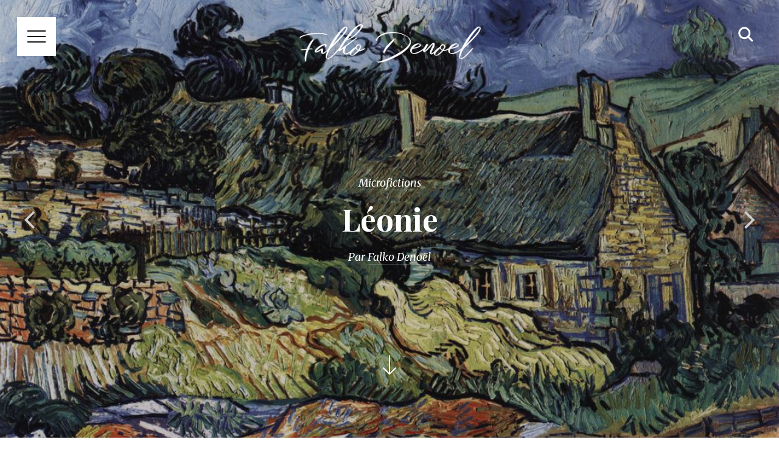

--- FILE ---
content_type: text/html; charset=UTF-8
request_url: http://falkodenoel.com/leonie/
body_size: 8964
content:
<!DOCTYPE html>
<html lang="fr-FR">
<head>
	<!-- Global site tag (gtag.js) - Google Analytics -->
<script async src="https://www.googletagmanager.com/gtag/js?id=UA-164147368-1"></script>
<script>
  window.dataLayer = window.dataLayer || [];
  function gtag(){dataLayer.push(arguments);}
  gtag('js', new Date());

  gtag('config', 'UA-164147368-1');
</script>

<meta http-equiv="Content-Type" content="text/html; charset=UTF-8" />
<meta name="generator" content="WordPress 5.0.24" />
<meta name="viewport" content="width=device-width, initial-scale=1.0">

<title>Léonie &#8211; Falko Denoël</title>
<link rel='dns-prefetch' href='//fonts.googleapis.com' />
<link rel='dns-prefetch' href='//s.w.org' />
<link rel="alternate" type="application/rss+xml" title="Falko Denoël &raquo; Flux" href="http://falkodenoel.com/feed/" />
<link rel="alternate" type="application/rss+xml" title="Falko Denoël &raquo; Flux des commentaires" href="http://falkodenoel.com/comments/feed/" />
<link rel="alternate" type="application/rss+xml" title="Falko Denoël &raquo; Léonie Flux des commentaires" href="http://falkodenoel.com/leonie/feed/" />
		<script type="text/javascript">
			window._wpemojiSettings = {"baseUrl":"https:\/\/s.w.org\/images\/core\/emoji\/11\/72x72\/","ext":".png","svgUrl":"https:\/\/s.w.org\/images\/core\/emoji\/11\/svg\/","svgExt":".svg","source":{"concatemoji":"http:\/\/falkodenoel.com\/wp-includes\/js\/wp-emoji-release.min.js?ver=5.0.24"}};
			!function(e,a,t){var n,r,o,i=a.createElement("canvas"),p=i.getContext&&i.getContext("2d");function s(e,t){var a=String.fromCharCode;p.clearRect(0,0,i.width,i.height),p.fillText(a.apply(this,e),0,0);e=i.toDataURL();return p.clearRect(0,0,i.width,i.height),p.fillText(a.apply(this,t),0,0),e===i.toDataURL()}function c(e){var t=a.createElement("script");t.src=e,t.defer=t.type="text/javascript",a.getElementsByTagName("head")[0].appendChild(t)}for(o=Array("flag","emoji"),t.supports={everything:!0,everythingExceptFlag:!0},r=0;r<o.length;r++)t.supports[o[r]]=function(e){if(!p||!p.fillText)return!1;switch(p.textBaseline="top",p.font="600 32px Arial",e){case"flag":return s([55356,56826,55356,56819],[55356,56826,8203,55356,56819])?!1:!s([55356,57332,56128,56423,56128,56418,56128,56421,56128,56430,56128,56423,56128,56447],[55356,57332,8203,56128,56423,8203,56128,56418,8203,56128,56421,8203,56128,56430,8203,56128,56423,8203,56128,56447]);case"emoji":return!s([55358,56760,9792,65039],[55358,56760,8203,9792,65039])}return!1}(o[r]),t.supports.everything=t.supports.everything&&t.supports[o[r]],"flag"!==o[r]&&(t.supports.everythingExceptFlag=t.supports.everythingExceptFlag&&t.supports[o[r]]);t.supports.everythingExceptFlag=t.supports.everythingExceptFlag&&!t.supports.flag,t.DOMReady=!1,t.readyCallback=function(){t.DOMReady=!0},t.supports.everything||(n=function(){t.readyCallback()},a.addEventListener?(a.addEventListener("DOMContentLoaded",n,!1),e.addEventListener("load",n,!1)):(e.attachEvent("onload",n),a.attachEvent("onreadystatechange",function(){"complete"===a.readyState&&t.readyCallback()})),(n=t.source||{}).concatemoji?c(n.concatemoji):n.wpemoji&&n.twemoji&&(c(n.twemoji),c(n.wpemoji)))}(window,document,window._wpemojiSettings);
		</script>
		<style type="text/css">
img.wp-smiley,
img.emoji {
	display: inline !important;
	border: none !important;
	box-shadow: none !important;
	height: 1em !important;
	width: 1em !important;
	margin: 0 .07em !important;
	vertical-align: -0.1em !important;
	background: none !important;
	padding: 0 !important;
}
</style>
<link rel='stylesheet' id='bootstrap-css'  href='http://falkodenoel.com/wp-content/themes/hallie/assets/css/bootstrap.css?ver=5.0.24' type='text/css' media='all' />
<link rel='stylesheet' id='hallie_style-css'  href='http://falkodenoel.com/wp-content/themes/hallie/style.css?ver=5.0.24' type='text/css' media='all' />
<link rel='stylesheet' id='font_awesome-css'  href='http://falkodenoel.com/wp-content/themes/hallie/assets/css/font-awesome.css?ver=5.0.24' type='text/css' media='all' />
<link rel='stylesheet' id='animate-css'  href='http://falkodenoel.com/wp-content/themes/hallie/assets/css/animate.css?ver=5.0.24' type='text/css' media='all' />
<link rel='stylesheet' id='imagelightbox-css'  href='http://falkodenoel.com/wp-content/themes/hallie/assets/css/imagelightbox.css?ver=5.0.24' type='text/css' media='all' />
<link rel='stylesheet' id='wp-block-library-css'  href='http://falkodenoel.com/wp-includes/css/dist/block-library/style.min.css?ver=5.0.24' type='text/css' media='all' />
<link rel='stylesheet' id='contact-form-7-css'  href='http://falkodenoel.com/wp-content/plugins/contact-form-7/includes/css/styles.css?ver=5.1.7' type='text/css' media='all' />
<link rel='stylesheet' id='hallie_fonts-css'  href='//fonts.googleapis.com/css?family=Oleo+Script+Swash+Caps%3A400%2C700%7CPlayfair+Display%3A400%2Citalic%2C700%2C700italic%2C900%2C900italic%7CMerriweather%3A300%2C300italic%2C400%2Citalic%2C700%2C700italic%2C900%2C900italic&#038;ver=5.0.24' type='text/css' media='all' />
<script type='text/javascript' src='http://falkodenoel.com/wp-includes/js/jquery/jquery.js?ver=1.12.4'></script>
<script type='text/javascript' src='http://falkodenoel.com/wp-includes/js/jquery/jquery-migrate.min.js?ver=1.4.1'></script>
<link rel='https://api.w.org/' href='http://falkodenoel.com/wp-json/' />
<link rel="EditURI" type="application/rsd+xml" title="RSD" href="http://falkodenoel.com/xmlrpc.php?rsd" />
<link rel="wlwmanifest" type="application/wlwmanifest+xml" href="http://falkodenoel.com/wp-includes/wlwmanifest.xml" /> 
<link rel='prev' title='Au bord des précipices' href='http://falkodenoel.com/au-bord-des-precipices/' />
<link rel='next' title='Victorine' href='http://falkodenoel.com/victorine/' />
<meta name="generator" content="WordPress 5.0.24" />
<link rel="canonical" href="http://falkodenoel.com/leonie/" />
<link rel='shortlink' href='http://falkodenoel.com/?p=14145' />
<link rel="alternate" type="application/json+oembed" href="http://falkodenoel.com/wp-json/oembed/1.0/embed?url=http%3A%2F%2Ffalkodenoel.com%2Fleonie%2F" />
<link rel="alternate" type="text/xml+oembed" href="http://falkodenoel.com/wp-json/oembed/1.0/embed?url=http%3A%2F%2Ffalkodenoel.com%2Fleonie%2F&#038;format=xml" />
<link rel="pingback" href="http://falkodenoel.com/xmlrpc.php">
    <style type="text/css">
	
		 /*---------------------------------------------- fonts ---------------------------------------------- */
		 		
		 /* font families */
		 #logo h1 { 
             font-family:'Oleo Script Swash Caps'; 
             font-weight:400;           
        }		
		 h1, h2, h3, h4, h5, h6, h1>a, h2>a, h3>a, h4>a, h5>a, h6>a, #menu_overlay .navigation a, caption { 
             font-family:'Playfair Display';           
             font-weight:600;           
         }		
        
        #logo h1 { font-size: 240%; }
        
        body { 
            font-family:'Merriweather';
            font-weight:300;                       
            font-size:16px;
        }        
        
        .single article:not(.index) .entry_content { font-size:18px; }
        .page-template-default .entry_content, 
        .page-template-page-image_full_screen .entry_content { font-size:16px; }
        
        @media only screen and (max-width: 767px) {

			.single article:not(.index) .entry_content,
            .page-template-default .entry_content, 
            .page-template-page-image_full_screen .entry_content { font-size:16px; }
		 
        }
            
		 
		/*---------------------------------------------- colors --------------------------------------------- */
        
        body { color:#444444; }
        #infscr-loading { background: #fff }
        
        h1, h2, h3, h4, h5, h6, caption { color:#1a1a1a; }
        
        a { color:#1a1a1a; }
        
        a:hover, a:focus, 
        .ui-tabs-active a,
        #menu_overlay .current-menu-item > * { color:#ff5555; }
        
        
                
        .gallery_grid li a:hover .inner_wrapper {  background:rgba(255, 85, 85, 0.5); } 
                
        ::selection {  background:rgba(255, 85, 85, 0.2); }

				 
		 /*---------------------------------------------- preloader --------------------------------------------- */
        
                
        #preloader > div, .wpcf7-not-valid-tip { background: #ff5555; }
        .wpcf7-not-valid-tip:after { border-top-color: #ff5555; }

        
		 /*---------------------------------------------- styles --------------------------------------------- */
		
		            .feat_img:before { background-color:rgba(33, 32, 32, .25); } 
				 
    </style>
    <link rel="icon" href="http://falkodenoel.com/wp-content/uploads/2020/05/cropped-falkodenoel-medium-32x32.jpg" sizes="32x32" />
<link rel="icon" href="http://falkodenoel.com/wp-content/uploads/2020/05/cropped-falkodenoel-medium-192x192.jpg" sizes="192x192" />
<link rel="apple-touch-icon-precomposed" href="http://falkodenoel.com/wp-content/uploads/2020/05/cropped-falkodenoel-medium-180x180.jpg" />
<meta name="msapplication-TileImage" content="http://falkodenoel.com/wp-content/uploads/2020/05/cropped-falkodenoel-medium-270x270.jpg" />
		<style type="text/css" id="wp-custom-css">
			/*
You can add your own CSS here.

Click the help icon above to learn more.
*/

		</style>
		<script id="mcjs">!function(c,h,i,m,p){m=c.createElement(h),p=c.getElementsByTagName(h)[0],m.async=1,m.src=i,p.parentNode.insertBefore(m,p)}(document,"script","https://chimpstatic.com/mcjs-connected/js/users/6618a54229596a86bc9f741be/bc97ac762d6b5a2cec1bcb706.js");</script>
<!-- Facebook Pixel Code -->
<script>
  !function(f,b,e,v,n,t,s)
  {if(f.fbq)return;n=f.fbq=function(){n.callMethod?
  n.callMethod.apply(n,arguments):n.queue.push(arguments)};
  if(!f._fbq)f._fbq=n;n.push=n;n.loaded=!0;n.version='2.0';
  n.queue=[];t=b.createElement(e);t.async=!0;
  t.src=v;s=b.getElementsByTagName(e)[0];
  s.parentNode.insertBefore(t,s)}(window, document,'script',
  'https://connect.facebook.net/en_US/fbevents.js');
  fbq('init', '258003302004881');
  fbq('track', 'PageView');
</script>
<noscript><img height="1" width="1" style="display:none"
  src="https://www.facebook.com/tr?id=258003302004881&ev=PageView&noscript=1"
/></noscript>
<!-- End Facebook Pixel Code -->
	</head>

<body class="post-template-default single single-post postid-14145 single-format-standard cover_header italic_text has_feat_img has_sticky">
        
    <div id="preloader">
                    <div></div> 
                </div>    
    <a class="open_menu_btn fixed ">
        <span></span>
        <span></span>
        <span></span>
    </a>

    <header>
            
        <a id="logo" href="http://falkodenoel.com/">
            
                                
                    <img src="http://falkodenoel.com/wp-content/uploads/2020/04/logo-white-bold-transp.png" alt="Falko Denoël"/>
                
                            
                        
        </a>
              
    </header>
    
        
        <a class="open_search"></a>
    
        <div id="search_overlay">
            <a class="close_search"></a>
            
<form role="search" method="get" class="search-form animated" id="searchform" action="http://falkodenoel.com/">
		<input type="search" class="search-field" placeholder="Chercher un texte" value="" name="s" />
</form>        </div>
    
       
    
    
<div id="menu_overlay" class="has_bg">
    <div>
        
        <div class="inner_wrapper animated">

            <nav class="menu-main-menu-container"><ul id="menu-main-menu" class="navigation"><li id="menu-item-13997" class="menu-item menu-item-type-custom menu-item-object-custom menu-item-home"><a href="http://falkodenoel.com">Textes</a><span class="description">Quelques bricoles textuelles</span></li>
<li id="menu-item-13950" class="menu-item menu-item-type-post_type menu-item-object-page"><a href="http://falkodenoel.com/a-propos/">L’être au bout de la plume</a><span class="description">A propos de Falko Denoël</span></li>
<li id="menu-item-13949" class="menu-item menu-item-type-post_type menu-item-object-page"><a href="http://falkodenoel.com/formats/">Formats</a><span class="description">… ou « genres » ?</span></li>
<li id="menu-item-13943" class="menu-item menu-item-type-post_type menu-item-object-page"><a href="http://falkodenoel.com/contact/">Contact et réseaux</a><span class="description">Un échange constructif</span></li>
</ul></nav>

        </div>
        
                    <div class="feat_img" style="background-image:url(http://falkodenoel.com/wp-content/uploads/2020/04/menu-overlay-1.jpg)"></div>
                
    </div>   
</div>
<section class="content cleafix animated fadeIn">    
        
	    
        <article class="single prev_next_preview  post-14145 post type-post status-publish format-standard has-post-thumbnail hentry category-microfiction tag-precipices">
        
        	
<header class="hero_section">

    <div class="header_content">

        
	<div class="entry_details">
						<span><a href="http://falkodenoel.com/category/microfiction/" rel="category tag">Microfictions</a></span> 
			</div>

<h1>Léonie</h1>
    <div class="entry_details">
        				<span><span>Par</span> <a href="http://falkodenoel.com/author/admin3458/" title="Articles par Falko Denoël" rel="author">Falko Denoël</a></span>
            </div>


        
        <a class="continue_reading"></a>        

   </div>
       
     
                <a class="prev_post_block" href="http://falkodenoel.com/au-bord-des-precipices/"><i class="fa fa-angle-left"></i></a>

                <a href="http://falkodenoel.com/au-bord-des-precipices/" class="prev_post">
                
                    

                        <div class="entry_details">
                            <span>Microfictions</span> 
                             
                                                    
                        </div>

                     
                    
                    <h2>Au bord des précipices</h2>
                    
                    

                        <div class="entry_details">
                             
                            <span><span>Par</span> Falko Denoël</span> 
                                                    
                        </div>

                     
                    
                </a>  
            
                <a class="next_post_block" href="http://falkodenoel.com/victorine/"><i class="fa fa-angle-right"></i></a>

                <a href="http://falkodenoel.com/victorine/" class="next_post">
                
                    

                        <div class="entry_details">
                            <span>Microfictions</span> 
                             
                                                    
                        </div>

                     
                    
                    <h2>Victorine</h2>
                    
                    

                        <div class="entry_details">
                             
                            <span><span>Par</span> Falko Denoël</span> 
                                                    
                        </div>

                     
                    
                </a>  
            
 
            <div class="feat_img" style="background-image:url(http://falkodenoel.com/wp-content/uploads/2020/05/leonie.jpg)" ></div>

        

</header>

<div class="container">
    <div class="row">
        <div class="entry_content col-lg-8 col-lg-offset-2 col-md-10 col-md-offset-1">
            <div class="align_text">
                
<p>Les noces de Jacques-Joseph et Léonie furent célébrées sous les frimas de l’hiver 1887. A Hodister, il gelait à pierre fendre et, en dépit des risques de chute sur le sol intégralement verglacé, le village au complet s’y rendit avec la curiosité d’un cochon truffier. Cette union marquait le dénouement d’une comédie bucolique dont le premier acte s’était joué vingt ans plus tôt.&nbsp;</p>



<p>La rumeur courait que Jacques-Joseph avait alors fait le voeu d’épouser un nourrisson dans son couffin, et que, de ce jour, il avait chastement attendu le moment où la demoiselle fut en âge d’être conduite à l’autel. D’aucuns prétendaient que ce serment fut pour lui l’occasion de se préserver des charges incessantes de sa mère contre sa coupable niaiserie : il avait pu désormais assurer paisiblement ses fonctions de bourgmestre.&nbsp;</p>



<p>Or, tout s’achève un jour. Vint celui où le poupard devint tendron, et, s’il était gauche avec les femmes, il se voulait droit dans ses bottines : à l’aube du dix-neuvième anniversaire de Léonie, il se rendit chez ses parents pour leur demander sa main. Ceux-ci s’empressèrent d’accepter, feignant n’avoir pas attendu ce moment depuis tant d’années ; en vérité l’impatience les rongeait de l’intérieur : doter leur fille d’un statut d’épouse de bourgmestre suffisait à compenser l’impuissance supposée du prétendant, et même si le doute planait sur sa capacité à produire une descendance, le risque méritait d’être pris. La demoiselle avait au demeurant de quoi embraser le plus grossier des paysans ; la sortie de l’enfance ayant ciselé sur elle un galbe sulfureux déformant le vêtement, ne montrant rien mais invoquant tout ; l’apparition d’un seul mollet dans l’eau des ruisseaux attirait sur le bas de son corps les regards baveux des garçons alentours, alors même que le haut eût suffi à dompter les coeurs, par les bouclettes blondes qui encadraient d’un manteau d’étoffe un visage d’ange aux yeux bleus comme les rois. Toutefois, son statut de catherinette promise au chef du village la protégeait de la sève locale, et quoi qu’il advienne, sa famille n’aurait jamais accepté un trousseau maigrement fourni.</p>



<p>&nbsp;L’église déborde et la foule se presse sur le parvis. Tous veulent entendre la prononciation des voeux, car leur sincérité n’est pas communément admise, chacun veut voir cet homme, enchaîné depuis vingt ans à un serment de chanson de geste, confirmer celui-ci avec honneur, ou le tâcher d’infamie. Un oui fier l’auréolerait d’un éclat féodal, un non couard d’une couronne d’épines. Il fait quinze degrés sous zéro ; les ruisseaux ont gelé cette nuit, et le temps s’est arrêté.&nbsp;&nbsp;</p>



<p>Depuis quelques semaines, la question glissait sur toutes les lèvres et, au comptoir du père Louis, on pariait sur l’issue de l’affaire. Monsieur le bourgmestre allait assurément se dérober au devoir conjugal, lui qui n’avait jamais bandé que sur le dos d’un boeuf, comment pouvait-on imaginer un renversement soudain quand, hier encore, on l’avait aperçu changeant de trottoir à l’approche de la jeune Pauline. Certains pensaient l’inverse et, l’absinthe échauffant les cervelles, on avait déploré quelques bagarres entre champions des deux camps. Un jeune garçon de ferme sans nom de famille y avait laissé l’oeil gauche, transpercé d’un verre à pied lancé tel un javelot de l’autre bout du café, sans émouvoir outre mesure les témoins de l’incident : que vaut un oeil de lad au regard de l’avenir du monde connu ?</p>



<p>Le temps s’est donc arrêté au moment de l’échange des voeux. Une éternité de trois secondes avait assourdi l’église, chacun retenant son souffle ; on put y entendre Dieu humer la crudité de l’air, des regards interrogateurs s’échangèrent dans l’assistance, et lorsqu’enfin le “oui !” résonna sous la nef, une clameur d’allégresse s’éleva de l’assemblée comme si on lui avait annoncé la fin de la guerre, le curé lui-même exprimant par un discret entrechat le soulagement de n’avoir pas à porter la responsabilité d’un sacrement avorté.&nbsp;</p>



<p>La nuit venue, ivre de plusieurs litres de bière, il s’introduisit dans le lit de Léonie, puis dans Léonie, avec la fougue maladroite d’un vieux nigaud cinquantenaire, tenant davantage de la copulation que de la volupté, l’un et l’autre ingénus comme brebis, profanes encore des choses de l’amour – pourtant, enchâssé dans son épouse pour la première fois, il y découvrit des félicités qu’il n’avait pu concevoir réelles, et des plaisirs physiques qui lui dressèrent le poil des bras. Il renouvela l’expérience autant de fois que le lui permit le reste de la nuit, évoluant prestement du devoir au délice, évacuant en gros jets quatre décennies de continence retenue, et le couple abandonna toute réserve jusqu’à la pique du jour.</p>



<p>De cette union naquirent dix enfants.<br></p>
 
            </div>
        </div>
    </div>
</div>
            
        </article>


                        <div class="container">
                    <div class="col-lg-12 post_tags clearfix row">
                        <a href="http://falkodenoel.com/tag/precipices/" rel="tag">Précipices</a>                    </div>
                </div>    
            
        
           
        
                
        
            <nav class="container prev_next_loop_mobile">
                <ul class="row">
                               
                        <li class="prev_post_mobile col-lg-6 col-md-6 col-sm-6">
                            <a href="http://falkodenoel.com/au-bord-des-precipices/"><i class="fa fa-angle-left"></i> Au bord des précipices</a>
                        </li> 
                                 
                        <li class="next_post_mobile col-lg-6 col-md-6 col-sm-6">
                            <a href="http://falkodenoel.com/victorine/">Victorine <i class="fa fa-angle-right"></i></a>
                        </li>  
                                     
                </ul> 
            </nav>   
    
        
        <div class="container-fluid">
        <div class="related_posts match_height row">

                            <div class="col-lg-12 aligncenter">
                    <h2 class="related_posts_title">D&#039;autres bricoles</h2>
                </div>
            
            
                    <article class="index col-lg-4 col-md-4 col-sm-4  post-14164 post type-post status-publish format-standard has-post-thumbnail hentry category-microfiction tag-precipices">

                       <a href="http://falkodenoel.com/sarah/"> 

                            <div class="inner_wrapper entry_content">

                                <header>
                                    
    <div class="entry_details">
                    <span>Microfictions</span>                    
            </div>

<h2>Sarah</h2>
    <div class="entry_details">
                        <span><span>Par</span> Falko Denoël</span>
            </div>

                                </header>  

                            </div>

                                                                                            <div class="feat_img" style="background-image:url(http://falkodenoel.com/wp-content/uploads/2021/10/sarah-960x950.jpeg)" ></div>
                           
                        </a>

                    </article>

                
                    <article class="index col-lg-4 col-md-4 col-sm-4  post-14160 post type-post status-publish format-standard has-post-thumbnail hentry category-microfiction tag-precipices">

                       <a href="http://falkodenoel.com/christelle-english/"> 

                            <div class="inner_wrapper entry_content">

                                <header>
                                    
    <div class="entry_details">
                    <span>Microfictions</span>                    
            </div>

<h2>Christelle (English)</h2>
    <div class="entry_details">
                        <span><span>Par</span> Falko Denoël</span>
            </div>

                                </header>  

                            </div>

                                                                                            <div class="feat_img" style="background-image:url(http://falkodenoel.com/wp-content/uploads/2020/09/christelle-960x960.jpg)" ></div>
                           
                        </a>

                    </article>

                
                    <article class="index col-lg-4 col-md-4 col-sm-4  post-14156 post type-post status-publish format-standard has-post-thumbnail hentry category-microfiction tag-precipices">

                       <a href="http://falkodenoel.com/leopold/"> 

                            <div class="inner_wrapper entry_content">

                                <header>
                                    
    <div class="entry_details">
                    <span>Microfictions</span>                    
            </div>

<h2>Léopold</h2>
    <div class="entry_details">
                        <span><span>Par</span> Falko Denoël</span>
            </div>

                                </header>  

                            </div>

                                                                                            <div class="feat_img" style="background-image:url(http://falkodenoel.com/wp-content/uploads/2020/06/grandmamoses-960x765.jpg)" ></div>
                           
                        </a>

                    </article>

                
            </div>
            </div>

         
                 
</section>
      

<footer>
    <div class="container-fluid">
        
                
            <div class="row footer_widgets clearfix">

                                    <ul class="col-lg-6">
                        <li id="nav_menu-2" class="widget widget_nav_menu"><div class="menu-main-menu-container"><ul id="menu-main-menu-1" class="menu"><li id="menu-item-13997" class="menu-item menu-item-type-custom menu-item-object-custom menu-item-home menu-item-13997"><a href="http://falkodenoel.com">Textes</a></li>
<li id="menu-item-13950" class="menu-item menu-item-type-post_type menu-item-object-page menu-item-13950"><a href="http://falkodenoel.com/a-propos/">L’être au bout de la plume</a></li>
<li id="menu-item-13949" class="menu-item menu-item-type-post_type menu-item-object-page menu-item-13949"><a href="http://falkodenoel.com/formats/">Formats</a></li>
<li id="menu-item-13943" class="menu-item menu-item-type-post_type menu-item-object-page menu-item-13943"><a href="http://falkodenoel.com/contact/">Contact et réseaux</a></li>
</ul></div></li>                    </ul>
                                    <ul class="col-lg-3">
                        <li id="hallie_social_widget-2" class="widget widget_hallie_social_widget">
    <ul class="social_icons">

                    <li><a target="_blank" href="https://www.facebook.com/falkodenoel/" title="Facebook"><i class="fa fa-facebook"></i></a></li>
                    <li><a target="_blank" href="https://instagram.com/falkodenoel" title="Instagram"><i class="fa fa-instagram"></i></a></li>
        
     </ul>

</li>                    </ul>
                                    <ul class="col-lg-3">
                        <li id="mc4wp_form_widget-2" class="widget widget_mc4wp_form_widget"><h2 class="widgettitle">Newsletter</h2>
<script>(function() {
	window.mc4wp = window.mc4wp || {
		listeners: [],
		forms: {
			on: function(evt, cb) {
				window.mc4wp.listeners.push(
					{
						event   : evt,
						callback: cb
					}
				);
			}
		}
	}
})();
</script><!-- Mailchimp for WordPress v4.7.6 - https://wordpress.org/plugins/mailchimp-for-wp/ --><form id="mc4wp-form-1" class="mc4wp-form mc4wp-form-75" method="post" data-id="75" data-name="Newsletter" ><div class="mc4wp-form-fields">  <div class="email_wrapper">
	<input type="email" name="EMAIL" placeholder="Votre adresse e-mail" required />
  	<input type="submit" value="J'en veux" />
</div>
</div><label style="display: none !important;">Laissez ce champ vide si vous êtes humain : <input type="text" name="_mc4wp_honeypot" value="" tabindex="-1" autocomplete="off" /></label><input type="hidden" name="_mc4wp_timestamp" value="1769538751" /><input type="hidden" name="_mc4wp_form_id" value="75" /><input type="hidden" name="_mc4wp_form_element_id" value="mc4wp-form-1" /><div class="mc4wp-response"></div></form><!-- / Mailchimp for WordPress Plugin --></li>                    </ul>
                
            </div>
        
        
        <div class="row">
            
            <p class="copyright_info">
                                         &copy; 2026 <a href="http://falkodenoel.com">Falko Denoël</a>
                            </p>
            
        </div>
            
    </div>    
</footer>

<script>(function() {function maybePrefixUrlField() {
	if (this.value.trim() !== '' && this.value.indexOf('http') !== 0) {
		this.value = "http://" + this.value;
	}
}

var urlFields = document.querySelectorAll('.mc4wp-form input[type="url"]');
if (urlFields) {
	for (var j=0; j < urlFields.length; j++) {
		urlFields[j].addEventListener('blur', maybePrefixUrlField);
	}
}
})();</script><script type='text/javascript' src='http://falkodenoel.com/wp-content/themes/hallie/assets/js/jquery.matchHeight.js?ver=5.0.24'></script>
<script type='text/javascript' src='http://falkodenoel.com/wp-content/themes/hallie/assets/js/imagelightbox.js?ver=5.0.24'></script>
<script type='text/javascript' src='http://falkodenoel.com/wp-content/themes/hallie/assets/js/imagelightbox_script.js?ver=5.0.24'></script>
<script type='text/javascript' src='http://falkodenoel.com/wp-content/themes/hallie/assets/js/jquery.waypoints.js?ver=5.0.24'></script>
<script type='text/javascript' src='http://falkodenoel.com/wp-content/themes/hallie/assets/js/custom.js?ver=5.0.24'></script>
<script type='text/javascript'>
/* <![CDATA[ */
var wpcf7 = {"apiSettings":{"root":"http:\/\/falkodenoel.com\/wp-json\/contact-form-7\/v1","namespace":"contact-form-7\/v1"}};
/* ]]> */
</script>
<script type='text/javascript' src='http://falkodenoel.com/wp-content/plugins/contact-form-7/includes/js/scripts.js?ver=5.1.7'></script>
<script type='text/javascript' src='http://falkodenoel.com/wp-includes/js/wp-embed.min.js?ver=5.0.24'></script>
<script type='text/javascript' src='http://falkodenoel.com/wp-content/plugins/mailchimp-for-wp/assets/js/forms.min.js?ver=4.7.6'></script>
 
</body>
</html>

--- FILE ---
content_type: text/css
request_url: http://falkodenoel.com/wp-content/themes/hallie/style.css?ver=5.0.24
body_size: 9941
content:
/*
Theme Name: Hallie
Theme URI: http://themeforest.net/user/dabaman/portfolio/
Description: <strong>Hallie</strong> is a responsive WordPress made for writers and bloggers.
Version: 1.1
Author: dabaman
Author URI: http://themeforest.net/user/dabaman/
Tags: post-formats, threaded-comments, translation-ready
Text Domain: hallie
License:
License URI:
*/


/*      TABLE OF CONTENTS:
=================================================================================

1.0 Reset
2.0 Typography
3.0 Colors
4.0 Elements
	4.1 Body & Html
	4.2 Paragraphs
	4.3 Headings
	4.4 Links
	4.5 Images
	4.6 Forms
	4.7 Blockquotes
	4.8 Pre
	4.9 Lists
	4.10 Tables
5.0 Galleries
6.0 Header
	6.1 Logo
	6.2 Search
	6.3 Menu btn
7.0 Full Screen Menu Overlay
8.0 Pages
	8.1 Default Template
	8.2 Full Screen Header Template
	8.3 Author Template
	8.4 Gallery Template
	8.5 Contact Template
	8.6 Tabs Template
9.0 Blog
	9.1 Featured Images
	9.2 Featured Slider
	9.3 Single Post
	9.4 Author Archive
10. Footer
11. Preloader
12. Custom Styles
13. Media Queries	

=================================================================================*/



/*		1.0 Reset 
=================================================================================*/

html, body, div, span,
h1, h2, h3, h4, h5, h6, p,
a, img, ol, ul, li, textarea,
fieldset, form, input, button, figure {
    margin: 0;
    padding: 0;
    border: 0;
    outline: 0;
    font-weight: inherit;
    font-style: inherit;
    font-family: inherit;
    font-size:100%;
    vertical-align:baseline;
    text-decoration:none; }

ol, ul { list-style: none; }

a:focus, a:active, a:hover { 
    border: none; 
    outline: none;
    text-decoration: none;  }



/*		2.0 Typography
=================================================================================*/



.italic_text .entry_details,
.italic_text .entry_content blockquote,
.italic_text .description,
.italic_text .comment-meta,
.italic_text .wp-caption-text,
.italic_text .gallery-caption,
.italic_text .post_tags  a,
.italic_text .tabs li a,
.italic_text #infscr-loading div,
.italic_text #imagelightbox-caption {
    font-style: italic !important; }



/*		3.0 Colors
=================================================================================*/

.index.has-post-thumbnail *,
.featured_slider .has-post-thumbnail *,
body.single:not(.single-format-quote):not(.single-format-aside).cover_header .has-post-thumbnail .hero_section .header_content *,
body.single:not(.single-format-quote):not(.single-format-aside).cover_header .post-password-required .hero_section .header_content *,
.page-template-page-image_full_screen .has-post-thumbnail .hero_section *,
body.single:not(.single-format-quote):not(.single-format-aside).cover_header #logo h1,
.has_feat_img.page-template-page-image_full_screen #logo h1,
.blog.has_sticky:not(.paged).has_feat_slider #logo h1,
#menu_overlay.has_bg * { 
    color: white; }




/* 		4.0 Elements
=================================================================================*/



/*		4.1 Body & Html
--------------------------------------*/


html { -webkit-text-size-adjust: none; }

body { 
    line-height: 1.75; 
    font-size: 16px;  }

body.overflow_hidden { overflow: hidden; }

tr { clear: both; }


/*		4.2 Paragraphs
--------------------------------------*/


p, code { margin-bottom:1em; }


/* Text meant only for screen readers. */
.screen-reader-text {
    clip: rect(1px, 1px, 1px, 1px);
    position: absolute !important;
    height: 1px;
    width: 1px;
    overflow: hidden;
}

.screen-reader-text:focus {
    background-color: #f1f1f1;
    border-radius: 3px;
    box-shadow: 0 0 2px 2px rgba(0, 0, 0, 0.6);
    clip: auto !important;
    color: #21759b;
    display: block;
    font-size: 14px;
    font-size: 0.875rem;
    font-weight: bold;
    height: auto;
    left: 5px;
    line-height: normal;
    padding: 15px 23px 14px;
    text-decoration: none;
    top: 5px;
    width: auto;
    z-index: 100000; /* Above WP toolbar. */
}


/*		4.3 Headings
--------------------------------------*/

h1 { 
    font-size:2.7em;
    margin-bottom:.8em;
    text-align: center; }
h2 { font-size:2em; }
h3 { font-size:1.75em; }
h4 { font-size:1.5em; }
h5 { font-size:1.3em; }
h6 { font-size:1.15em; }	

body>section>h1 { font-size: 2.5em; }

.page_title { margin-bottom: .4em; }

section.content > h1 { 
    margin: 0 0 1.5em 0 }
h2, h3, h4, h5, h6 { margin-bottom:1rem; }

.entry_content h2, 
.entry_content h3, 
.entry_content h4, 
.entry_content h5, 
.entry_content h6 { margin-top:2rem; }




/*		4.4 Links
--------------------------------------*/

.entry_content p:not(.attachment) > a,
.must-log-in a {
    border-bottom: 1px solid; }
.align_text a { text-indent: 0; }




/*		4.5 Video
--------------------------------------*/	

video { 
    width: 100%;
    height: auto; }	


/*		4.6 Images
--------------------------------------*/

img {
    max-width: 100%;  
    height: auto;  
    width: auto\9; } 

img.aligncenter { 
    display:block;
    margin-left:auto;
    margin-right:auto; } 


.aligncenter { 
    float:none; 
    text-align:center;
    margin-left:auto;
    margin-right:auto; }
.alignleft { 
    float:left; 
    margin-right: 1.5em; }
.alignright { 
    float:right; 
    text-align:right; 
    margin-left:1.5em; }		

img.size-small,
img.size-medium,
img.size-large,
img.size-full,
.wp-caption.aligncenter,
.wp-caption.alignnone {
    margin-top:3em;
    margin-bottom:3em; }


.alignleft img,
.alignright img {
    margin-top:.5em; 
    margin-bottom:.5em; }

.aligncenter img,
.alignnone img { 
    margin-top:0; 
    margin-bottom:0; }



.wp-caption img { 
    display: block; }




/*		4.6 Forms
--------------------------------------*/

input[type=text], input[type=search], input[type=email], input[type=password], input[type=url], textarea {
    color:inherit; 
    padding:1em 1.2em;
    max-width:100%;
    border: 2px solid;
    background: transparent;
    transition: border-color .2s; }

input[type=text], 
input[type=search], 
input[type=email], 
input[type=password], 
input[type=url], 
textarea {
    width: 100%;
    max-width: 100%; }


textarea { 
    height: 15em;
    line-height:inherit; }

a.button, button, input[type=submit], 
.infinite_loading a, .prev_next_loop a { 
    padding:1.2em 2.2em;
    cursor:pointer;
    text-transform: uppercase;
    text-align:center;
    text-decoration:none !important;
    background: transparent; }

a.button { 
    display:inline-block;
    margin: 0; }

a.button:hover, button:hover, input[type=submit]:hover, 
.infinite_loading a:hover, 
.prev_next_loop a:hover, .prev_next_loop a:focus,
.page-numbers a:hover, .page-numbers a:focus,
.button.active, 
.page_links a:hover span, .page_links a:focus span {
    background: #222;
    color: white !important; }



 a.button, button, input[type=submit], 
.infinite_loading a, .prev_next_loop a,
a.button:hover, button:hover, input[type=submit]:hover, 
.infinite_loading a:hover, 
.prev_next_loop a:hover, .prev_next_loop a:focus,
.page-numbers a:hover, .page-numbers a:focus,
.prev_next_loop a, .page-numbers li a,
.button.active, 
.page_links span, .page_links a:hover span, .page_links a:focus span {   
    border: 2px solid #222;
    border-bottom: 3px solid #222; }

input[type=submit] {  margin-top:1em; }

.widget a.button, .widget button, .widget input[type=submit] { font-size: 1rem; } 

button, input[type=submit] {  display:block; }




/*		4.7 Blockquotes
--------------------------------------*/


.index blockquote {  
    padding: 0;
    margin: 0;
    border: none; }

.index blockquote p { 
    font-size: 1.3em;
    font-size: 1.3vw;
    line-height: 1.5;
    margin-bottom: .25em; }

blockquote {
    padding: 1em 0 1em 4em;
    margin: 2em 0;
    font-size: 1.15em;
    border-left: none;
    position: relative;}

.entry_content blockquote:before { 
    content: '\201D';
    font-size: 6em;
    line-height: 1.2;
    position: absolute;
    left: 0;
    top: 0;
    color: #eee;
    font-family: Georgia, serif; }

.single-format-quote .entry_content blockquote:before,
.index .entry_content blockquote:before { content: none; }

cite:before { content: '- '; } 




/*		4.8 Pre
--------------------------------------*/

pre {
    white-space: pre-wrap;       /* css-3 */
    white-space: -moz-pre-wrap;  /* Mozilla, since 1999 */
    white-space: -pre-wrap;      /* Opera 4-6 */
    white-space: -o-pre-wrap;    /* Opera 7 */
    word-wrap: break-word;       /* Internet Explorer 5.5+ */
    padding:2em;
    margin:2em 0;
    border: none;
    border-radius: 0;
    font-size: 1em;
}	

.wp-caption, blockquote, pre, table {  
    -webkit-column-break-inside: avoid; 
    page-break-inside: avoid;
    break-inside: avoid; 
}


/*		4.9 Lists 
--------------------------------------*/	

.entry_content ul, .comment_text ul,
.entry_content ol, .comment_text ol,
.entry_content dl, .comment_text dl { 
    margin-top: 1.5em;
    margin-bottom:2.5em; }

.entry_content ul { list-style:inside; }

.entry_content ul ul {
    margin-top:1em;
    margin-left:1em; } 	

.entry_content ul li,	
.entry_content ol li,
.archive_lists ul li { margin:.5em 0; }

.aligncenter > li { display:inline; }


/* ------- nested ordered lists ------- */

.entry_content ol ol {
    margin-left:1em;
    margin-top:1em; }

.entry_content ol { counter-reset:section; }
.entry_content ol li ol { counter-reset:subsection1; }
.entry_content ol li ol li ol { counter-reset:subsection2; }

.entry_content ol li:before { margin-right:1em; }

/* i.e. 1. */
.entry_content ol li:before {
    counter-increment:section;
    content: counter(section) ". "; }

/* i.e. 1.1 */
.entry_content ol li ol li:before {
    counter-increment:subsection1;
    content:counter(section) "." counter(subsection1) " "; }

/* i.e. 1.1.1 */
.entry_content ol li ol li ol li:before {
    counter-increment:subsection2;
    content:counter(section) "." counter(subsection1) "." counter(subsection2) " "; }



/*		4.10 Tables
--------------------------------------*/

table { 
    width: 100%;
    max-width:100%;
    margin:4em 0;
    border-collapse:collapse;
    text-align: center;
    border-top: 1px solid;
    border-bottom: 1px solid; }

.widget table { margin-bottom:0; }	

caption {
    font-size:1.6em;
    margin-bottom:.8em;
    padding: 0; }

th, td { 
    padding: 1em; 
    text-align: center; }

th { 
    border-bottom: 1px solid; }

.entry_content table tr:not(:last-child) { border-bottom: 1px solid #eee; }


body>footer td { padding:.4em 0; }



/* 		5.0 Galleries
=================================================================================*/


.gallery { 
    width:100%;
    padding:1em;
    margin: 3em auto 1.5em auto !important; }

.gallery-item { 
    margin-bottom:1.5em !important; 
    margin-top: 0 !important;
    padding: 0 1%;
    overflow: hidden; }

.gallery-item img { 
    border:none !important;
    margin: 0;
    display: inline-block; }


.wp-caption-text, .gallery-caption {
    text-align:center;
    font-size:.9em;
    max-width:100%;
    margin-top: 1em;
    margin-bottom: 1em;
 }

.wp-caption {  max-width:100%; }	

.gallery-caption { 
    margin-top: .5em;
    margin-bottom: .5em; }





/*		6.0 Header
=================================================================================*/


body>header, 
body>section,
body>footer {
    position:relative; 
}	

body > header {
    width: 100%;
    top: 0;
    left: 0;
    z-index: 5;
    display: block;
    padding: 2.5em 0;
    text-align: center;
}


body.single > header,
.blog.has_sticky:not(.paged) > header,
.page-template-page-image_full_screen > header {  position: absolute; }

.single-format-quote > header,
.single-format-aside > header,
body.single:not(.cover_header) > header { position: relative !important; }


/*		6.1 logo
--------------------------------------*/

#logo { 
    text-align:center;
    display: inline-block;
    margin: 0 auto; }

#logo h1 { 
    margin-bottom:0;
    font-size:2.4em;
    line-height:1;
    text-transform: none;
    font-weight: normal; }


#logo img { 
    max-width:300px;
    max-height: 250px;
    display:inline; }



/*		6.2 search
--------------------------------------*/

.open_search, .close_search {
    position: absolute;
    top: 1.5em;
    right: 1.5em;
    width: 2em;
    height: 2em;
    display: block;
    text-align: center;
    overflow: hidden;
    line-height: 2em;
    font-size: 1.4em;
    cursor: pointer; }

.open_search {
    z-index: 999;
    background: url(assets/images/icons.svg);
    background-position: -251px 0;
    width: 44px;
    height: 44px;
}


body.single:not(.single-format-quote):not(.single-format-aside).cover_header .open_search,
.has_feat_img.page-template-page-image_full_screen .open_search,
.blog.has_sticky:not(.paged).has_feat_slider  .open_search{
    background-position: -294px 0;
 }


.close_search {
    z-index: 1001;    
    background: url(assets/images/icons.svg);
    background-position: -163px 0;
    width: 44px;
    height: 44px;}


#search_overlay {
    display: none;
    position: fixed;
    width: 100%;
    height: 100%;
    top: 0;
    left: 0;
    overflow: hidden;
    z-index: 1005;
    background: inherit; }

#search_overlay input[type=search] {
    border: none;
    font-size: 2.4em;
    font-size: 3vw;
    text-align: center; 
    position: absolute;
    height: 100%; }



/*		6.3 Menu button
--------------------------------------*/

.open_menu_btn {
    cursor:pointer;
    width: 4rem;
    height: 4rem;
    padding: 1em;
    position: absolute;
    cursor: pointer;
    display:block;
    text-align: center;
    z-index:1004;
    border-radius: 0;
    top: 1.75em;
    left: 1.75em;
    background: inherit; }


.open_menu_btn.fixed { position: fixed; }

.open_menu_btn span { 
    display: block;
    position: absolute;
    height: 2px;
    width: 46%;
    background: #1a1a1a;
    opacity: 1;
    left: 27%;
    -webkit-transform: rotate(0deg);
    -moz-transform: rotate(0deg);
    -o-transform: rotate(0deg);
    transform: rotate(0deg);
    -webkit-transition: all .25s ease-out;
    -moz-transition: all .25s ease-out;
    -o-transition: all .25s ease-out;
    transition: all .25s ease-out;
}
.open_menu_btn span:nth-child(1),
.open_menu_btn span:nth-child(3) {
    -webkit-transform-origin: left center;
    -moz-transform-origin: left center;
    -o-transform-origin: left center;
    transform-origin: left center; }


.open_menu_btn span:nth-child(1) {
    top: 35%;
}

.open_menu_btn span:nth-child(2) {
    top: 50%;
    margin-top: -1px;
}

.open_menu_btn span:nth-child(3) {
    bottom: 35%;
}


.open_menu_btn.active span:nth-child(1) {
    -webkit-transform: rotate(45deg);
    -moz-transform: rotate(45deg);
    -o-transform: rotate(45deg);
    transform: rotate(45deg);
    top: 33%;
    left: 34%;
}

.open_menu_btn.active span:nth-child(2) {
    opacity: 0;
    width: 0;
}

.open_menu_btn.active span:nth-child(3) {
    -webkit-transform: rotate(-45deg);
    -moz-transform: rotate(-45deg);
    -o-transform: rotate(-45deg);
    transform: rotate(-45deg);
    top: 66%;
    left: 34%;
}



/*		7.0 Full Screen Menu Overlay
=================================================================================*/

#menu_overlay { 
    height: 100%;
    width: 100%;
    position: fixed;
    top: 0;
    left: 0;
    transition: opacity .5s, visibility .5s;
    visibility: hidden;
    opacity: 0;
    text-align: center;
    background: inherit;
    backface-visibility: hidden;
    overflow: auto;
    z-index: 1003; }

#menu_overlay.visible {
    opacity: 1;
    visibility: visible; }

#menu_overlay > div { 
    display: table;
    height: 100%;
    width: 100%;
}


#menu_overlay .feat_img { 
    background-color: transparent;
    position: fixed;
    z-index: -1; }


#menu_overlay  > div .inner_wrapper,
#search_overlay form { 
    animation-delay:  .2s; }


#menu_overlay .inner_wrapper {
    display: table-cell;
    vertical-align: middle;
    padding: 3rem 2rem; }


#menu_overlay .navigation { 
    text-align: center;
}

#menu_overlay .navigation li  {  margin: 1.75em 0; }


#menu_overlay .navigation a { 
    text-align:center;
    position: relative;
    font-size: 2.4em;
    padding: 0;
    line-height: 1;
    transition: color .2s; }

#menu_overlay .navigation a:hover { opacity: .8; }


/* description */

#menu_overlay .description {
    font-size: 1.1rem;
    margin-top: .2em;
    display: block;
}


/* sub-menus */

#menu_overlay .navigation > .menu-item-has-children > .sub-menu { 
    font-size:.6em;
    display: none;
    margin: 2.5em 0;
    position: absolute; 
    width: 100%; 
    top: 50%;
    left: 0;
    transform: translateY(-50%); }

.sub-menu .sub-menu { 
    font-size: .7em;
    opacity: 1; }

.submenu_active > a { 
    margin:0 !important;
    line-height: 0 !important; }

#menu_overlay .sub-menu li { margin: 2.5em 0; }


#menu_overlay .close_submenu {
    background: url('assets/images/icons.svg');
    background-position: -97px 0; 
    overflow: hidden;
    display: block;
    width: 32px;
    height: 22px;
    margin: 0 auto !important; }

#menu_overlay.has_bg .close_submenu { 
    background-position: -97px -22px; 
 }


/* widgets */

#menu_overlay input[type=text],
#menu_overlay input[type=search],
#menu_overlay input[type=email],
#menu_overlay input[type=password],
#menu_overlay input[type=phone] {     
    text-align: center;
    font-size: 2em;
    padding: .2em 0;
    max-width: 12em;
    border-top: none;
    border-left: none;
    border-right: none; }

input[type="search"]::-webkit-search-decoration,
input[type="search"]::-webkit-search-cancel-button,
input[type="search"]::-webkit-search-results-button,
input[type="search"]::-webkit-search-results-decoration {
    display: none;
}

.after_nav_widgets { margin-top: 1em; }

#menu_overlay .widget:not(:last-child) { margin-bottom: 3em; }
#menu_overlay .widget li { font-size: 1.1em; }

.recentcomments a { 
    border-bottom: 1px solid; }





/*		8.0 Pages
=================================================================================*/

.page_header {
    margin: 4em 0;
    text-align: center; }

.page_header h1 {
    font-size: 2.5em;
    margin-bottom: 0; }

.entry_content.styled_content > *:first-child,
.page-template-page-image_full_screen .entry_content > *:first-child,
.page-template-default .entry_content > *:first-child {
    margin-top: 0;
}




/*		8.1 Default Template
--------------------------------------*/


.post_excerpt {  
    max-width: 45rem;
    margin: 1.5em auto 0;
    text-align: center;
    text-overflow:ellipsis; }

.hero_section .post_excerpt { 
    margin-top: 2em; }

.post_excerpt p { 
    margin-bottom: 0; }



/*		8.2 Full Screen Header Template
--------------------------------------*/





/*		8.3 Gallery Template
--------------------------------------*/

.gallery_template ul a { 
    position:relative; 
    display:block;
    overflow: hidden;
    text-align: center; }	

.gallery_template ul a:before {
    display: block;
    content: '';
    position: absolute;
    height: 100%;
    width: 100%;
    z-index: 2;
    opacity: 0;
    transition: opacity .1s; }

.gallery_template ul a img {
    display:block;
    width: 100%;
    height: auto;
    z-index: 1; }	

.gallery_template ul a .inner_wrapper { 
    z-index: 3;
    position: absolute;
    height: 100%;
    width: 100%;
    left: 0;
    top: 0;
    opacity: 0;
    transition: opacity .1s;
    color:white;
    -webkit-transform-style: preserve-3d;
    -moz-transform-style: preserve-3d;
    transform-style: preserve-3d; }

.gallery_template a .inner_wrapper .centered {
    position: relative;
    top: 50%;
    transform: translateY(-50%); }


.gallery_template a:hover .inner_wrapper,
.gallery_template a:hover:before { opacity: 1;  }


.gallery_template li { position: relative; }
.gallery_template .inner_wrapper h4 { 
    margin:0; 
    line-height: 1.3;
    font-size: 1.4em;
    color: white; }

.gallery_template .col-lg-2.col-md-3.col-sm-4.col-xs-6 .inner_wrapper h3 { 
    font-size: 1.5em; }




/*		8.4 Contact Template
--------------------------------------*/

.page_header .widget_hallie_social_widget { 
    text-align: center;
    margin-top: 1em; }


/* contact form 7 plugin  */

.wpcf7 { margin-top: 3em !important; }
.wpcf7 label { width: 100%; }


.wpcf7-not-valid-tip, .wpcf7-response-output {
    border:none !important;
    top:-30px !important;
    width:auto !important; }

.wpcf7-form-control-wrap { 
    text-align:center !important;
    width: 100%;
    display: block; }	

.wpcf7 input[type=submit] { 
    display: block; } 	


div.wpcf7-response-output { 
    margin:1em 0 2em 0 !important;
    padding: 0 !important;
    text-align: center; }	

span.wpcf7-not-valid-tip { 
    right: 20px;
    top: -2.5em !important;
    position:absolute;
    z-index: 2; }	


.wpcf7-not-valid-tip  { 
    color:white !important; 
    font-size:.9rem !important;
    padding:1em 1.6em !important;
    z-index:100;
    font-family: inherit; }	

.wpcf7-not-valid-tip:after {   
    content: '';
    height: 0;
    position: absolute;
    width: 0;
    border: 8px solid;
    border-bottom-color:transparent;
    border-left-color:transparent;
    border-right-color:transparent;
    top: 100%;
    left: 50%;
    margin-left: -8px; }


/* google map */

#map_canvas { height: 800px; }
#map_canvas img { max-width:none !important; }	




/*		8.5 Tabs Template
--------------------------------------*/


.page_header .tabs { 
    text-align: center;
    margin-top: 2em; }
.page_header .tabs li { display: inline-block; }
.page_header .tabs li a { 
    margin: 0 1em;
    font-size: 1.05em; }

.tabs li a,
.entry_details span, 
.entry_details time, 
cite {
    font-weight: 400;           
}


.widget_nav_menu .current-menu-item a, 
.ui-tabs-active a { 
    border-bottom: 1px solid;
 } 

.styled_content {
    background: #f9f9f9;
    padding: 4em 4em 2.5em 4em; }

.featured_image img { display: block; }

@media (min-width: 992px) {
    .page-template-page-image-left .styled_content,
    .page-template-page-contact .styled_content  { margin-left: -5em; }
    .page-template-page-image-right .styled_content { margin-right: -5em; }


    .page-template-page-image-left .featured_image img { float: right; }
    .page-template-page-image-right .featured_image img { float: left; }
    
    .styled_content {
        margin-top: 4em; }
   
}





/*		9.0 Blog
=================================================================================*/


article.index { 
    text-align: center;
    overflow: hidden;
    padding-left: 0;
    padding-right: 0; }


.index > a  {
    display: table;
    width: 100%;
    height: 100%;
    color: inherit !important; }
.index .entry_content { 
    display: table-cell; 
    vertical-align: middle;
}


.inner_wrapper { padding:12%; }

.index .inner_wrapper { padding:35% 12%; }

.format-standard.index.has_excerpt .inner_wrapper { padding:20% 12%; }

@media (min-width: 768px) {
    .format-quote.index .inner_wrapper,
    .format-aside.index .inner_wrapper {
        padding:20% 12%; }
}

article.index .inner_wrapper, 
article.index .inner_wrapper, 
article.format-aside.index ..inner_wrapper  { 
    display: table-cell; 
    vertical-align: middle;
    width: 100%; }


.index .post_excerpt { width: 100%; }

.format-aside.index .post_excerpt { margin: 0 !important; }

article header h1,
article header h1,
.featured_slider  h2 { 
    margin:.05em 0;
    line-height:1.3; }

.index h2 { 
    font-size: 1.9em;
    font-size: 1.6vw;
    margin: .2em 0;
    line-height: 1.3; }

.entry_details { 
    position: relative;
    margin-top: .7em;
    display: inline-block;
    text-align: center; }


.entry_details > span, 
.entry_details > time { 
    margin: 0 1em;
    float: left; } 

.featured_slider .entry_details, .single article:not(.index) .entry_details {
    font-size: 1.1em;
    z-index: 1; }


.sticky {}

/*  page navigation */

ul.page-numbers, .prev_next, .prev_next_loop { 
    margin-bottom:0;
    width:100%;
    clear:both;
    text-align:center;
    overflow: hidden;
    display: block;
    float:left;
    padding: 5rem 0 1rem 0; }

.page-numbers li { display:inline; }

.page-numbers li a, .page-numbers li span {
    display:inline-block;  
    font-size: 1.6em;
    font-size: 1.2em; 
    width: 3em;
    height: 3em;
    line-height: 3em; }

.page-numbers li a {  
    margin:0 .5em; }

.page-numbers li a:hover { color: inherit; }

.page-numbers li span {
    margin:0 0; }


.prev_next_loop { font-size: 1.2em; }
.prev_next_loop a:first-child { margin-right: 1em; }
.prev_next_loop a:last-child { margin-left: 1em; }
.prev_next_loop .fa-angle-left { margin-right: .2em; }
.prev_next_loop .fa-angle-right { margin-left: .2em; }


.page_links {
    padding-top: 4em;
    text-align: center;
    word-spacing: 1em; }

.page_links span {
    display: inline-block;
    font-size: 1.2em; 
    width: 3em;
    height: 3em;
    line-height: 3em; }

.page_links > span { border:none;  }

.prev_next .entry_details { display: block; }

.prev_next_loop a { 
    padding:1.2em 1.5em;
    font-size: 1rem;
    text-transform: uppercase;
}
.prev_next_loop a:hover { color: inherit; }

.infinite_loading {
    text-align: center;
    padding: 5em 0 1.2em 0; }

.infinite_loading a { 
    margin: 0;
    padding:1.2em 2.2em;
    font-size: 1rem;
    color: inherit !important; 
    text-transform: uppercase;
}

#infscr-loading {
    width: 100% !important;
    position: absolute;
    text-align: center;
    font-size: 1.1em;
    color: #ccc;
    z-index: 200;
    height: 9rem !important; 
    bottom: -9rem !important;
}

#infscr-loading div { 
    position: absolute !important;
    bottom: 50%;
    width: 100%;
    text-align: center;
    margin-bottom: -2.2em; 
}

.infinite_scroll #infscr-loading, 
.infinite_scroll .infinite_loading {  background: transparent; }

.infinite_scroll .infinite_loading { padding: 0; }

.infinite_scroll .infinite_loading a { display: none; }

#infscr-loading img { display: none; }

#infscr-loading.show_spinner { display: block !important; }


.prev_next_loop_mobile { 
    text-align: center;
    margin-top: 8em;
    display: none; }
.prev_next_loop_mobile i { margin: 0 .5em; } 



/*		9.1 Featured Images
--------------------------------------*/

.feat_img { 
    height: 100%;
    width: 100%;
    position: absolute;
    left: 0;
    top: 0;
    background-position: 50% 50%;
    z-index: -1;
    background-size: cover !important; }

.index .feat_img { transition: transform .5s, -webkit-filter .5s; }

.index.post-password-required .feat_img { opacity: .3; }

.hero_section .feat_img { 
    transition: transform 2s, -webkit-filter 2s;
}

.feat_img:before {
    content: '';
    display: block;
    position: absolute;
    top: 0;
    left: 0;
    height: 100%;
    width: 100%; }

.index a:hover .feat_img,
.feat_img.in_focus { 
    transform: scale(1.1);
}


.featured_slider .in_focus .feat_img { transform: scale(1.05); }

.feat_img img { 
    display:block;
    width: 100%; }	



/*		9.4 Featured Slider 
--------------------------------------*/


.owl-stage { 
    height: 100vh; 
    overflow: hidden; }

.header_content {
    display: table-cell;
    text-align: center;
    vertical-align: middle;
    padding:10em 10%;
    position: relative;
}	

.owl-item .header_content {
    transition: all .2s; }

.owl-item:not(.active) .header_content {
    opacity: 0;
    visibility: hidden;}


.header_content  h1,
.header_content  h2 { 
    font-size:4vw; } 


.owl-dots {
    position:absolute;
    bottom:2.5em;
    padding:0;
    z-index:1000;
    float: left; 
    display: block; 
    left: 50%;
    margin-bottom:0 !important;	}		

.owl-dots div {
    position: relative; 
    float: left; 
    display: block; 
    right: 50%; 
    padding:0;	 }

.owl-dots div span { 
    text-indent:-9999px;
    display:block;
    width:1em;
    height:1em;
    border:2px solid white;
    border-radius:50%;
    margin:0 .5em; 
    opacity: .5;
    cursor:pointer;
    position: relative; }	

.owl-dots div.active span { 
    background:white;
    width:1.25em;
    height:1.25em;
    top: -.112em;    
    opacity: 1; }

.owl-nav div { float: left; }


.owl-item.active .header_content > * { 
    animation-name: fadeIn;
    position: relative;
    animation-duration: .8s; 
    opacity: 0; 
    animation-fill-mode:forwards;        
}


.owl-item.active .header_content > *  {  animation-delay: .3s; }


@keyframes fadeIn {
    0%   { opacity: 0; }
    100% { opacity: 1; bottom: 0; }
}



/*		9.3 Single Post
--------------------------------------*/


.single-post>section,
.page-template-default>section { 
    margin-top: 0; }

.single-post article.not(.index) .entry_content, 
.page-template-default .entry_content { line-height: 1.8em; }


.featured_slider .entry_details span a,
.single .entry_details span a { 
    border-bottom: 1px solid rgba(255, 255, 255, .4); }


.single-format-standard.dropcap .align_text > p:first-child:first-letter {
    float: left;
    font-size: 5.2em;
    line-height: 1;
    padding: 0 .5rem;
    padding-right: .15em;
}

.indent_text.single-format-standard .align_text p:not(.wp-caption-text) {
    text-indent: 2em; }

.dropcap.indent_text.single-format-standard .align_text p:first-child {
    text-indent: 0; }


.single article:not(.index, .single-format-quote) .entry_content { margin-bottom: 3em; }


/* hero section */

.hero_section {     
    padding: 0;
    display:table !important;
    width:100%;
    height: 100vh;
    z-index: 1;
    text-align: center;
    background-size:cover;
    background-position:50% 50%;
    overflow:hidden;
    position:relative; 
}

body.single:not(.single-format-quote):not(.single-format-aside):not(.cover_header) .hero_section { height:auto; }

.cover_header .hero_section,
.page-template-page-image_full_screen .hero_section {  margin-bottom: 8em; }

.hero_section .header_content { z-index: 1; }

.continue_reading { 
    font-size: 1.5rem;
    bottom: 4em;
    height: 48px;
    width: 48px;
    background: url(assets/images/icons.svg);
    background-position: -48px 0;
    position: absolute;
    display: inline-block;
    cursor: pointer;
    left: 50%;
    line-height: 3rem;
    margin-left: -1.5rem;
    z-index: 1; }

.single-format-standard:not(.cover_header) .continue_reading { 
        background-position: 0 0;
}


.single article:not(.index) .entry_content {
    text-align: center; }


.entry_content > .align_text {
    display: inline-block;
    text-align: left;
    max-width: 100%;
}


.single_footer { 
    display: block;
    width: 100%;
    float: left; }


/* password protected */

form.post-password-form {
    text-align: center; }

form.post-password-form input[type=submit] { 
    display: inline-block; }

.indent_text.single form.post-password-form  p:not(:first-child) {
    text-indent: 0; }

/* adjacent posts */

.prev_post_block,
.next_post_block,
.owl-nav div {
    display:block;
    transition:transform .2s, -webkit-filter .2s;
    z-index:2;
    overflow: hidden;
    cursor: pointer;
    height:4rem;
    width:4rem;
    font-size: 3.2rem;
    text-align: center;
    line-height: 4rem;
    position: absolute;
    top: 50%;
    margin-top: -2rem;
    color:#ccc; }

.prev_post_block:hover,
.next_post_block:hover { color: #ccc; }

.prev_post_block,
.next_post_block { 
    position: fixed; }
.owl-nav div { 
    position: absolute; }
.owl-nav div.disabled, .owl-dots.disabled { 
    display: none; }


.prev_post_block, .owl-prev { 
    left: 1rem;  }
.next_post_block, .owl-next { 
    right: 1rem;  }


.single .prev_post,
.single .next_post {
    position:fixed;
    background: #f9f9f9;
    padding: 3em;
    top: 50%;
    text-align: center;
    color: inherit !important;
    transform: translate(0, -50%);    
    -moz-transform: translate(0, -50%); 
    display: none; 
    z-index: 100;
    max-width: 25rem;
}

.single .prev_post { left: 0; }
.single .next_post { right: 0; }

.single .prev_post h2,
.single .next_post h2 { 
    text-align: center;
    font-size: 1.4em;
    line-height: 1.4;
    margin-bottom: 0; }
.single .prev_post .entry_details,
.single .next_post .entry_details, 
.single .prev_post span,
.single .next_post span {
    color: inherit;
    font-size: 1rem !important; }



/* author box */

.author_box { 
    background: #f9f9f9;
    margin-top: 9em;
    float: left;
    padding: 5em 2em;
    width: 100%; }

.author_avatar img { 
    border-radius: 50%;
    margin-bottom: 1em;
    display: inline-block; }

.author_box h3 { 
    margin-bottom: .75em; } 

.single .author_icons { 
    margin-top: 1em; }

.author_icons li { 
    display: inline-block;
    margin: 0 .5em; }
.author_icons li a { 
    font-size: 1.2rem; }



/* single quote */

.single article.format-quote,
.single article.format-aside { margin: 8em 0; }

.single.format-quote .entry_content,
.single.format-aside .entry_content {
    text-align: center;
    margin-bottom: 0; }
.single.format-quote .entry_content blockquote { 
    padding: 0;
    font-size: 1.2em;
    border: none; 
    line-height: 1.4; }

@media (min-width: 992px) {
    
    .single.format-quote .entry_content blockquote { 
        font-size: 2.5vw; }
    
    .single.format-quote .entry_content blockquote p { 
        margin-bottom: 0; }
}



.single.format-quote .entry_content blockquote cite {
    font-size: 1.1rem; }


/* single aside */

.single .single.format-aside .entry_content {
    margin-top: 1em; 
}

@media (min-width:992px) {
    .single .single.format-aside .entry_content {
        font-size: 1.3em;  }
}

.single-format-aside .entry_details span a,
.single-format-standard:not(.cover_header) .entry_details span a {
    border-bottom: 1px solid rgba(0, 0, 0, .4); }

.single-format-aside .entry_details span a:hover, 
.single-format-standard:not(.cover_header) .entry_details span a:hover {
    border-bottom-color: inherit; }



/* tags */

.post_tags { 
    margin: 4em 0 0 0;
    text-align: center;
    position: relative; }

.post_tags a { margin:.0 1.5rem; }	


/* comments */

.bypostauthor { 
    background: #f9f9f9;
    padding-right: 4em !important; } /* comments made by post author */

.commentlist { 
    margin-bottom: 6em; }

.comments_toggle_wrapper {  margin-top: 8em; }
.comments_toggle { 
    font-size: 1rem;
    text-align: center;
    display: inline-block;
    padding: 1em; }

#comments {
    margin-top:8em; }

#comments.autohide  { display: none; }

.comment_body { 
    background: #f9f9f9;
    padding: 3em 3em 2em 3em; }

#comments  h2 { 
    margin:1em 0 2em 0;
    text-align: center;
    max-width: 100%; }

#comments .comment { 
    padding: 2em 0;
    position: relative;
    clear: both;
}


#comments .comment .comment {
    padding-left:5%;
    position: relative; }


#comments .comment .comment.bypostauthor {  margin-top: 4em; } 

.logged-in-as { margin-bottom: 1.5em; }

.comment-notes {
    margin-bottom: 1.5em;
}


#comments .bypostauthor #cancel-comment-reply-link { right: 0; } 

.comment h3 { 
    float: left; 
    font-size: 1.2em;
    line-height:inherit;
    margin-bottom: 0; }

.comment_text { margin-top: .8em; }

.pingback { margin-bottom: 1.5em; }
.pingback .comment_text {
    margin: 1em 0 0 0; }

.comment p { margin-bottom:1em; }		

.comment .avatar { 
    border-radius: 50%; }
.comment-meta { 
    float: right;
    line-height: 2.3;
    color: #999; }

.comment-reply-link { margin-left:1em; color: #ccc; }

#respond { 
    position:relative;
    clear: both;
    float: left;
    width: 100%;
    background: #f9f9f9;
    padding: 5em 5em 4em 5em; }

section>#respond { margin:5em 0 8em 0; }

#comments .comment #respond {  margin-top: 2.5em; }

#comments .bypostauthor #respond { padding: 0; }


#cancel-comment-reply-link { 
    position:absolute;
    right:2em;
    top:2em;
    width: 20px;
    height: 20px;
}

.comment-reply-login { margin-left: 1em; }

#cancel-comment-reply-link span { 
    background: url(assets/images/icons.svg);
    background-position: -175px -48px;
    width: 100%;
    height: 100%;
    display: block;
    opacity: .8; }

#reply-title { 
    float:none;
    font-size: 1.75em; }


.form-submit { margin-top: 2em; }

/* pings */

#blog_pings {
    margin-top: 8em;
    float: left;
    width: 100%; }


/* related posts */

.related_posts { 
    margin-top: 8em; }

.related_posts_title { margin-bottom: 1.2em; }


/* pagination */

ul.pages { overflow: hidden; }

.pages .left { margin-right: 1px; }
.pages .right { margin-left: 2px; }
.pages .left a, 
.pages .right a { 
    width:50%;
    float: left;
    text-align: center;
    padding: 3em 0;
    margin-bottom: 3em;
    overflow: hidden; }

.pages .right a { float: right; }



/*		9.4 Author Archive
--------------------------------------*/

.author .author_icons { 
    text-align:center;
    margin-top: 1.5em; }

.author .author_avatar { text-align: center; }



/*		10.0 Footer
=================================================================================*/

body>footer { 
    clear:both;
    width: 100%;
}


.footer_bottom { 
    padding: 5em 0 0 0;
    position: relative;
    width: 100%; }


.copyright_info {
    text-align: center;
    color: #ccc;
    position: relative;
    padding: 4em 0;
    margin-bottom: 0; }


.copyright_info a {	
    text-decoration:none;
    color: inherit; }



/* widgets */

.widget_nav_menu ul li { margin-bottom: 1.2em; }

.footer_widgets {  padding-top: 12em; } 

footer .widget { padding: 0 2em 5em 2em; }

.widgettitle { font-size: 1.6em; }

.widget_calendar tbody td a {
    display:block;
    width:100%;
    height:100%;
    border:2px solid; }


.wp-tag-cloud a { font-size:1em !important; }


/* social media widget */

.social_icons { 
    clear: both; }

#menu_overlay .social_icons { 	text-align:center; }
#menu_overlay .widget_hallie_social_widget { 	
    padding: 0;
    display: block; }


.social_icons li { display:inline-block; }

.social_icons a { 
    display:inline-block;
    text-align:center;
    transition:color .2s;
    font-size:1.3em;
    border-bottom: none !important;
    padding:.1em .3em;
    margin: 0 .35em; }

.widget .social_icons a:hover { border: none; } 

.index .pages li a i { border:none; }

.footer_widgets .social_icons li:first-child a { margin-left: 0; }


/* newsletter widget */

label { font-weight: normal; }
.footer_widgets input[type="email"] { margin-top: 2em; }


#menu_overlay input[type=search]::-webkit-input-placeholder{ transition: opacity .3s; }
#menu_overlay input[type=search]:focus::-webkit-input-placeholder{ opacity: 0; }

.email_wrapper {
    position: relative; 
    margin-top: 3em; }
.email_wrapper:after {
    content: "";
    background:  url(assets/images/icons.svg);
    background-position: -136px -45px;
    width: 24px;
    height: 17px;
    position: absolute;
    right: 1em;
    bottom: 1.3em;
    z-index: 0; }
.email_wrapper input[type=email] { 
    padding: 1em;
    margin-top: 0;
    border-bottom-color: inherit; }

.email_wrapper input[type=submit] { 
    position: absolute;
    right: 0;
    bottom: 0; 
    background: none !important;
    height: 100%;
    width: 3em;
    text-indent: -10em;
    padding: 0;
    box-shadow: none;
    border: none;
    z-index: 1; }



/*		11.0 Preloader 
=================================================================================*/


#preloader {
    background-color: inherit;
    position: fixed;
    width: 100%;
    height: 100%;
    left: 0;
    top: 0;
    z-index: 10000;
    overflow: hidden;
    transition: opacity .5s, visibility .5s;
    background-position: center;
    background-repeat: no-repeat; }

#preloader > div {
    width: 40px;
    height: 40px;
    margin: 100px auto;
    background-color: #ff5555;
    position: absolute;
    top: 50%;
    left: 50%;
    margin-top: -20px;
    margin-left: -20px;
    border-radius: 100%;  
    -webkit-animation: sk-scaleout 1.0s infinite ease-in-out;
    animation: sk-scaleout 1.0s infinite ease-in-out;
}

@-webkit-keyframes sk-scaleout {
  0% { -webkit-transform: scale(0) }
  100% {
    -webkit-transform: scale(1.0);
    opacity: 0;
  }
}

@keyframes sk-scaleout {
  0% { 
    -webkit-transform: scale(0);
    transform: scale(0);
  } 100% {
    -webkit-transform: scale(1.0);
    transform: scale(1.0);
    opacity: 0;
  }
}

#preloader.loaded { 
    opacity: 0; 
    visibility: hidden;
} 
     
.no-js #preloader { display: none; }




/*		12.0 Custom Styles
=================================================================================*/


/* grayscale effect */

.grayscale .index a:not(:hover) .feat_img,
.grayscale .featured_slider .owl-item:not(.in_focus) .feat_img,
.grayscale .gallery_template a img {
    filter: grayscale(100%);
    -webkit-filter: grayscale(100%);  }



/* vintage effect */    

.vintage .index a:not(:hover) .feat_img,
.vintage .featured_slider .owl-item:not(.in_focus) .feat_img,
.vintage .gallery_template a img  { 
    -webkit-filter: grayscale(50%) sepia(20%); 
    filter: grayscale(50%) sepia(20%); }



/* 		13.0 Media Queries
=================================================================================*/

/* very large desktop screens */

@media (min-width: 1921px) { 
    
    /* loop post */
    article.index { width: 25%; }
}

/* large desktop screens */

@media (min-width: 1600px) {
    
    /* footer */
    .footer_widgets { 
        padding-left: 2em;
        padding-right: 2em; }
    
    footer .widget { padding: 0 3em 5em 3em; }
    
}
    
/* tablet screens */

@media (max-width: 991px) {
    
    /* header */
    #search_overlay input[type=search] {
        font-size: 5vw; }
    
     #menu_overlay .navigation a {
        font-size: 2.2em; }
    
     #menu_overlay .sub-menu a {
        font-size: 1.8em; }
    
    #menu_overlay .description {
        font-size: 1rem; }
    

    /* single post */
    .single article.format-quote,
    .single article.format-aside { margin: 5em 0 0 0; }
    
    .cover_header .hero_section, 
    .page-template-page-image_full_screen .hero_section {
        margin-bottom: 6em; }   
    
    .header_content {
        padding-top: 5em;
        padding-bottom: 5em; }
    
    .header_content  h1, .header_content  h2 {
        font-size: 3em; }
    
    .prev_post_block, .next_post_block, .featured_slider .owl-nav { display: none !important; }
    
    .prev_next_loop_mobile { 
        display: block;
        font-size: 1.1em; }
    .next_post_mobile { float: right; }
    
    .continue_reading { bottom: 2em; }

    /* loop post */
    .index h2 { font-size: 1.7em; }
    .index blockquote p { font-size: 2vw; }
    
    .post_excerpt {  margin-top: 1em; }

    .index .entry_details,
    .featured_slider .entry_details, 
    .single article:not(.index) .entry_details{ font-size: 1rem; }
    
    /* pages */
    #map_canvas { height: 500px; }
    
    .page-template-page-categories .index .inner_wrapper { padding:20% 12%; }

    
    /* footer */
    .footer_widgets { 
        padding-top: 6em;
        padding-bottom: 0; }
    footer .widget { padding: 0 1.5em 3em 1.5em; }


}


/* phone screens */

@media (max-width: 767px) {
    
    /* header */
    body > header { padding: 1.5em 0; }

    .open_menu_btn {
        width: 3rem;
        height: 3rem;
        top: 1em;
        left: 1em; }
    
    .open_search, .close_search {
        top: .75em;
        right: 1em; }
    
    #menu_overlay .inner_wrapper { padding: 2rem; }

    #menu_overlay .navigation a {
        font-size: 1.8em; }
    
    #menu_overlay .sub-menu a {
        font-size: 1.7em; }
    
    
    .social_icons a { font-size: 1.1em; }


    /* single post */
    .header_content { padding: 3em 7%; }
    .header_content h1,
    .header_content h2,
    .page_header h1 { font-size: 2.2em; }
    
    .cover_header .hero_section, 
    .page-template-page-image_full_screen .hero_section {
        margin-bottom: 4em; }
    
    .hero_section .post_excerpt { margin-top: 1em; }
    
    .next_post_mobile { float: none; }
    .prev_post_mobile { margin-bottom: 1em; }
    
    .comment_body, #respond, .styled_content {  padding: 2em 2em 1.5em 2em; }  
    
    .indent_text.single-format-standard .align_text p:not(.wp-caption-text) {
    text-indent: 1em; }

    /* loop post */

    .index blockquote p {  font-size: 1em; }
    .index .inner_wrapper {
        padding-left: 7%;
        padding-right: 7%; }
    
    .infinite_loading a { padding: 1em 1.8em; }
    
    /* pages */
    .page_header { margin: 3em 0; }
    .page-template-page-categories .index .inner_wrapper { padding:30% 12%; }
    
    /* footer */
    footer .widget { padding: 0 0 3em 0; }
    .footer_widgets  ul:last-child li:last-child { padding-bottom: 0; }
    .email_wrapper { margin-top: 2em; }
    .copyright_info { padding: 3em 0; }
    
    /* forms */
    a.button, button, input[type=submit], .infinite_loading a, .prev_next_loop a,
    .page-numbers li a, .page-numbers li span {
        font-size: 1rem; }
    .page-numbers li a, .page-numbers li span { line-height: 2.8rem; }
    

}

/* admin bar push */
@media screen and (max-width: 782px) {
    
    .admin-bar.cover_header.single-format-standard #logo,
    .admin-bar.has_feat_img.page-template-page-image_full_screen #logo,
    .admin-bar.blog.has_sticky:not(.paged).has_feat_slider #logo { margin-top: 46px;  }
    .admin-bar .open_menu_btn { position: absolute; top: 4em; }
    .admin-bar .open_search, .admin-bar .close_search { top: 2.75em; }
    
}

--- FILE ---
content_type: image/svg+xml
request_url: http://falkodenoel.com/wp-content/themes/hallie/assets/images/icons.svg
body_size: 16973
content:
<?xml version="1.0" encoding="UTF-8" standalone="no"?>
<svg
   xmlns:dc="http://purl.org/dc/elements/1.1/"
   xmlns:cc="http://creativecommons.org/ns#"
   xmlns:rdf="http://www.w3.org/1999/02/22-rdf-syntax-ns#"
   xmlns:svg="http://www.w3.org/2000/svg"
   xmlns="http://www.w3.org/2000/svg"
   xmlns:sodipodi="http://sodipodi.sourceforge.net/DTD/sodipodi-0.dtd"
   xmlns:inkscape="http://www.inkscape.org/namespaces/inkscape"
   width="338.25696"
   height="65"
   version="1.1"
   viewBox="0 0 89.497184 17.197701"
   id="svg62"
   sodipodi:docname="icons.svg"
   inkscape:version="0.92.1 r15371">
  <defs
     id="defs66" />
  <sodipodi:namedview
     pagecolor="#ffffff"
     bordercolor="#666666"
     borderopacity="1"
     objecttolerance="10"
     gridtolerance="10"
     guidetolerance="10"
     inkscape:pageopacity="0"
     inkscape:pageshadow="2"
     inkscape:window-width="1920"
     inkscape:window-height="1017"
     id="namedview64"
     showgrid="false"
     inkscape:zoom="1"
     inkscape:cx="192.25562"
     inkscape:cy="5.8560428"
     inkscape:window-x="-8"
     inkscape:window-y="-8"
     inkscape:window-maximized="1"
     inkscape:current-layer="g60"
     fit-margin-top="0"
     fit-margin-left="0"
     fit-margin-right="0"
     fit-margin-bottom="0"
     inkscape:measure-start="100.75,0.25"
     inkscape:measure-end="100.75,20.75" />
  <metadata
     id="metadata2">
    <rdf:RDF>
      <cc:Work
         rdf:about="">
        <dc:format>image/svg+xml</dc:format>
        <dc:type
           rdf:resource="http://purl.org/dc/dcmitype/StillImage" />
        <dc:title />
      </cc:Work>
    </rdf:RDF>
  </metadata>
  <g
     transform="translate(-0.52682,8.2350066)"
     id="g60">
    <path
       d="m 9.7037564,-0.65613858 c -0.10425,-0.10319 -0.27358,-0.10345 -0.37782,0 L 7.1365372,1.5115615 v -7.2988 c 0,-0.14605 -0.11959,-0.26458 -0.26723,-0.26458 -0.14764,0 -0.26723,0.11853 -0.26723,0.26458 v 7.2988 l -2.1894,-2.16750008 c -0.10424,-0.10345 -0.27358,-0.10345 -0.37782,0 -0.10424,0.10345 -0.10424,0.27093 0,0.37412 l 2.6456,2.61910008 c 0.10319,0.10213 0.2749,0.10213 0.37809,0 l 2.6455992,-2.61910008 c 0.1042398,-0.10345 0.1042398,-0.27093 -2.65e-4,-0.37439 -0.10425,-0.10319 0.1045098,0.10345 0,0 z"
       id="path4"
       inkscape:connector-curvature="0"
       style="clip-rule:evenodd;fill:#222222;fill-rule:evenodd;stroke-width:0.26458001" />
    <path
       d="m 43.54808,-5.1990612 c 0,-0.070644 -0.0291,-0.13811 -0.07752,-0.18891 l -2.6191,-2.6456 c -0.10345,-0.10451 -0.27093,-0.10425 -0.37412,0 -0.10345,0.10425 -0.10345,0.27358 0,0.37782 l 2.1677,2.1894 h -7.2991 c -0.14605,0 -0.26458,0.11959 -0.26458,0.26723 0,0.14764 0.11853,0.26723 0.26458,0.26723 h 7.2988 l -2.1675,2.1893999 c -0.10345,0.10425 -0.10319,0.27358 0,0.37782 0.10345,0.10425 0.27093,0.10425 0.37412,0 l 2.6191,-2.6455999 c 0.04948,-0.050006 0.07673,-0.1188 0.07752,-0.18891 z"
       id="path6"
       inkscape:connector-curvature="0"
       style="clip-rule:evenodd;fill:#121313;fill-rule:evenodd;stroke-width:0.26458001" />
    <path
       d="m 22.403758,-0.65613856 c -0.10424,-0.10319 -0.27358,-0.10345 -0.37782,0 l -2.1894,2.16770006 v -7.2988 c 0,-0.14605 -0.11959,-0.26458 -0.26723,-0.26458 -0.14764,0 -0.26723,0.11853 -0.26723,0.26458 v 7.2988 l -2.1894,-2.16750006 c -0.10425,-0.10345 -0.27358,-0.10345 -0.37782,0 -0.10424,0.10345 -0.10425,0.27093 0,0.37412 l 2.6456,2.61910006 c 0.10319,0.10213 0.2749,0.10213 0.37809,0 l 2.6456,-2.61910006 c 0.10425,-0.10345 0.10425,-0.27093 -2.65e-4,-0.37439 -0.10424,-0.10319 0.10451,0.10345 0,0 z"
       id="path8"
       inkscape:connector-curvature="0"
       style="clip-rule:evenodd;fill:#ffffff;fill-rule:evenodd;stroke-width:0.26458001" />
    <g
       transform="translate(-70.666527,-236.56291)"
       id="g20">
      <g
         transform="rotate(135,139.45,-38.95)"
         id="g18">
        <g
           transform="translate(0.28967,-4.076)"
           id="g16">
          <g
             transform="matrix(0,-0.79746,0.79746,0,518.65,66.808)"
             id="g14"
             style="fill:none;stroke:#000000;stroke-width:1.05830002;stroke-linecap:round">
            <path
               d="m 352.69,-220.26 v 7.4083"
               id="path10"
               inkscape:connector-curvature="0" />
            <path
               d="m 356.39,-216.56 h -7.4083"
               id="path12"
               inkscape:connector-curvature="0" />
          </g>
        </g>
      </g>
    </g>
    <g
       transform="translate(-37.119895,-232.7077)"
       id="g30">
      <g
         transform="rotate(135,135.11,-42.991)"
         id="g28">
        <g
           id="g26"
           style="fill:#222222;shape-rendering:auto">
          <path
             d="m 346.2,-220.34 c -1.4518,0 -2.6387,1.1868 -2.6387,2.6387 0,1.4518 1.1868,2.6367 2.6387,2.6367 1.4519,0 2.6367,-1.1849 2.6367,-2.6367 0,-1.4518 -1.1849,-2.6387 -2.6367,-2.6387 z m 0,0.79493 c 1.0229,0 1.8418,0.82089 1.8418,1.8438 0,1.0228 -0.81894,1.8438 -1.8418,1.8438 -1.02286,0 -1.8438,-0.8209 -1.8438,-1.8438 0,-1.0229 0.82089,-1.8438 1.8438,-1.8438 z"
             dominant-baseline="auto"
             style="color:#000000;font-variant-ligatures:normal;font-variant-position:normal;font-variant-caps:normal;font-variant-numeric:normal;font-variant-alternates:normal;font-feature-settings:normal;text-indent:0;text-decoration:none;text-decoration-line:none;text-decoration-style:solid;text-decoration-color:#000000;text-transform:none;text-orientation:mixed;dominant-baseline:auto;white-space:normal;shape-padding:0;isolation:auto;mix-blend-mode:normal;solid-color:#000000;paint-order:normal;color-rendering:auto;image-rendering:auto"
             id="path22"
             inkscape:connector-curvature="0" />
          <path
             d="m 346.24,-222.87 a 0.40566,0.40566 0 0 0 -0.39844,0.41211 v 2.334 a 0.40566,0.40566 0 1 0 0.81055,0 v -2.334 A 0.40566,0.40566 0 0 0 346.24,-222.87 Z"
             dominant-baseline="auto"
             style="color:#000000;font-variant-ligatures:normal;font-variant-position:normal;font-variant-caps:normal;font-variant-numeric:normal;font-variant-alternates:normal;font-feature-settings:normal;text-indent:0;text-decoration:none;text-decoration-line:none;text-decoration-style:solid;text-decoration-color:#000000;text-transform:none;text-orientation:mixed;dominant-baseline:auto;white-space:normal;shape-padding:0;isolation:auto;mix-blend-mode:normal;solid-color:#000000;fill-rule:evenodd;color-rendering:auto;image-rendering:auto"
             id="path24"
             inkscape:connector-curvature="0" />
        </g>
      </g>
    </g>
    <g
       transform="translate(-35.744966,-236.56155)"
       id="g38">
      <g
         transform="rotate(135,139.45,-38.95)"
         id="g36"
         style="fill:none;stroke:#ffffff">
        <circle
           cx="346.23999"
           cy="-217.74001"
           r="2.2404001"
           style="stroke-width:0.79374999;stroke-linejoin:round;paint-order:normal"
           id="circle32" />
        <path
           d="m 346.24,-220.12 v -2.3347"
           id="path34"
           inkscape:connector-curvature="0"
           style="stroke-width:0.81123;stroke-linecap:round" />
      </g>
    </g>
    <g
       transform="matrix(-0.26458,0,0,0.26458,27.10408,-9.4347812)"
       id="g42">
      <path
         d="m 3.0086,16.009 c 0,-0.267 -0.11,-0.522 -0.293,-0.714 l -9.899,-9.999 c -0.391,-0.395 -1.024,-0.394 -1.414,0 -0.391,0.394 -0.391,1.034 0,1.428 l 8.193,8.275 h -27.587 c -0.552,0 -1,0.452 -1,1.01 0,0.558 0.448,1.01 1,1.01 h 27.586 l -8.192,8.275 c -0.391,0.394 -0.39,1.034 0,1.428 0.391,0.394 1.024,0.394 1.414,0 l 9.899,-9.999 c 0.187,-0.189 0.29,-0.449 0.293,-0.714 z"
         id="path40"
         inkscape:connector-curvature="0"
         style="clip-rule:evenodd;fill:#121313;fill-rule:evenodd" />
    </g>
    <path
       d="m 43.54808,0.62630417 c 0,-0.070644 -0.0291,-0.13811 -0.07752,-0.1889101 l -2.6191,-2.64560017 c -0.10345,-0.1045101 -0.27093,-0.1042501 -0.37412,0 -0.10345,0.10425 -0.10345,0.27358 0,0.37782 l 2.1677,2.18940017 h -7.2991 c -0.14605,0 -0.26458,0.1195901 -0.26458,0.2672301 0,0.14764 0.11853,0.26723 0.26458,0.26723 h 7.2988 l -2.1675,2.18939993 c -0.10345,0.10425 -0.10319,0.27358 0,0.37782 0.10345,0.1042499 0.27093,0.1042499 0.37412,0 l 2.6191,-2.64559993 c 0.04948,-0.050006 0.07673,-0.1188 0.07752,-0.18891 z"
       id="path44"
       inkscape:connector-curvature="0"
       style="clip-rule:evenodd;fill:#ffffff;fill-rule:evenodd;stroke-width:0.26458001" />
    <g
       transform="matrix(-0.26458,0,0,0.26458,27.10408,-3.6094243)"
       id="g48"
       style="fill:#ffffff">
      <path
         d="m 3.0086,16.009 c 0,-0.267 -0.11,-0.522 -0.293,-0.714 l -9.899,-9.999 c -0.391,-0.395 -1.024,-0.394 -1.414,0 -0.391,0.394 -0.391,1.034 0,1.428 l 8.193,8.275 h -27.587 c -0.552,0 -1,0.452 -1,1.01 0,0.558 0.448,1.01 1,1.01 h 27.586 l -8.192,8.275 c -0.391,0.394 -0.39,1.034 0,1.428 0.391,0.394 1.024,0.394 1.414,0 l 9.899,-9.999 c 0.187,-0.189 0.29,-0.449 0.293,-0.714 z"
         id="path46"
         inkscape:connector-curvature="0"
         style="clip-rule:evenodd;fill:#ffffff;fill-rule:evenodd" />
    </g>
    <g
       transform="rotate(135,158.92965,-169.45565)"
       id="g58"
       style="fill:#ffffff">
      <g
         transform="translate(0.28967,-4.076)"
         id="g56"
         style="fill:#ffffff">
        <g
           transform="matrix(0,-0.79746,0.79746,0,518.65,66.808)"
           id="g54"
           style="fill:#ffffff;fill-rule:evenodd;shape-rendering:auto">
          <path
             d="m 352.68,-220.8 a 0.52922,0.52922 0 0 0 -0.52148,0.53711 v 7.4082 a 0.5293,0.5293 0 1 0 1.0586,0 v -7.4082 A 0.52922,0.52922 0 0 0 352.68001,-220.8 Z"
             dominant-baseline="auto"
             style="color:#000000;font-variant-ligatures:normal;font-variant-position:normal;font-variant-caps:normal;font-variant-numeric:normal;font-variant-alternates:normal;font-feature-settings:normal;text-indent:0;text-decoration:none;text-decoration-line:none;text-decoration-style:solid;text-decoration-color:#000000;text-transform:none;text-orientation:mixed;dominant-baseline:auto;white-space:normal;shape-padding:0;isolation:auto;mix-blend-mode:normal;solid-color:#000000;color-rendering:auto;image-rendering:auto"
             id="path50"
             inkscape:connector-curvature="0" />
          <path
             d="m 348.99,-217.09 a 0.5293,0.5293 0 1 0 0,1.0586 h 7.4082 a 0.5293,0.5293 0 1 0 0,-1.0586 z"
             dominant-baseline="auto"
             style="color:#000000;font-variant-ligatures:normal;font-variant-position:normal;font-variant-caps:normal;font-variant-numeric:normal;font-variant-alternates:normal;font-feature-settings:normal;text-indent:0;text-decoration:none;text-decoration-line:none;text-decoration-style:solid;text-decoration-color:#000000;text-transform:none;text-orientation:mixed;dominant-baseline:auto;white-space:normal;shape-padding:0;isolation:auto;mix-blend-mode:normal;solid-color:#000000;color-rendering:auto;image-rendering:auto"
             id="path52"
             inkscape:connector-curvature="0" />
        </g>
      </g>
    </g>
    <path
       style="clip-rule:evenodd;fill:#121313;fill-rule:evenodd;stroke-width:0.19848652"
       inkscape:connector-curvature="0"
       id="path4396"
       d="m 42.982257,5.8085223 c 0,-0.052997 -0.02183,-0.1036094 -0.05815,-0.1417193 l -1.96484,-1.9847151 c -0.07761,-0.078403 -0.20325,-0.078208 -0.280662,0 -0.07761,0.078208 -0.07761,0.2052383 0,0.2834386 l 1.626197,1.6424763 h -5.475747 c -0.109565,0 -0.198486,0.089716 -0.198486,0.2004745 0,0.1107588 0.08892,0.2004745 0.198486,0.2004745 h 5.475522 L 40.67853,7.6514281 c -0.07761,0.078208 -0.07741,0.2052382 0,0.2834385 0.07761,0.078208 0.20325,0.078208 0.280662,0 l 1.964835,-1.984715 c 0.03712,-0.037514 0.05756,-0.089123 0.05815,-0.1417193 z" />
    <g
       id="g4400"
       transform="matrix(-0.19848652,0,0,0.19848652,27.471054,2.6309076)">
      <path
         style="clip-rule:evenodd;fill:#121313;fill-rule:evenodd"
         inkscape:connector-curvature="0"
         id="path4398"
         d="m 3.0086,16.009 c 0,-0.267 -0.11,-0.522 -0.293,-0.714 l -9.899,-9.999 c -0.391,-0.395 -1.024,-0.394 -1.414,0 -0.391,0.394 -0.391,1.034 0,1.428 l 8.193,8.275 h -27.587 c -0.552,0 -1,0.452 -1,1.01 0,0.558 0.448,1.01 1,1.01 h 27.586 l -8.192,8.275 c -0.391,0.394 -0.39,1.034 0,1.428 0.391,0.394 1.024,0.394 1.414,0 l 9.899,-9.999 c 0.187,-0.189 0.29,-0.449 0.293,-0.714 z" />
    </g>
    <g
       id="g4379"
       transform="matrix(0.77703722,0,0,0.77703722,-43.865969,-175.00309)">
      <g
         id="g4377"
         transform="rotate(135,139.45,-38.95)">
        <g
           id="g4375"
           transform="translate(0.28967,-4.076)">
          <g
             style="fill:none;stroke:#000000;stroke-width:1.05830002;stroke-linecap:round"
             id="g4373"
             transform="matrix(0,-0.79746,0.79746,0,518.65,66.808)">
            <path
               inkscape:connector-curvature="0"
               id="path4369"
               d="m 352.69,-220.26 v 7.4083" />
            <path
               inkscape:connector-curvature="0"
               id="path4371"
               d="m 356.39,-216.56 h -7.4083" />
          </g>
        </g>
      </g>
    </g>
    <g
       transform="matrix(0.77703722,0,0,0.77703722,-32.224292,-175.00309)"
       id="g4391"
       style="fill:#ffffff">
      <g
         transform="rotate(135,139.45,-38.95)"
         id="g4389"
         style="fill:#ffffff">
        <g
           transform="translate(0.28967,-4.076)"
           id="g4387"
           style="fill:#ffffff">
          <g
             transform="matrix(0,-0.79746,0.79746,0,518.65,66.808)"
             id="g4385"
             style="fill:#ffffff;stroke:#000000;stroke-width:1.05830002;stroke-linecap:round">
            <path
               style="color:#000000;font-style:normal;font-variant:normal;font-weight:normal;font-stretch:normal;font-size:medium;line-height:normal;font-family:sans-serif;font-variant-ligatures:normal;font-variant-position:normal;font-variant-caps:normal;font-variant-numeric:normal;font-variant-alternates:normal;font-feature-settings:normal;text-indent:0;text-align:start;text-decoration:none;text-decoration-line:none;text-decoration-style:solid;text-decoration-color:#000000;letter-spacing:normal;word-spacing:normal;text-transform:none;writing-mode:lr-tb;direction:ltr;text-orientation:mixed;dominant-baseline:auto;baseline-shift:baseline;text-anchor:start;white-space:normal;shape-padding:0;clip-rule:nonzero;display:inline;overflow:visible;visibility:visible;opacity:1;isolation:auto;mix-blend-mode:normal;color-interpolation:sRGB;color-interpolation-filters:linearRGB;solid-color:#000000;solid-opacity:1;vector-effect:none;fill:#ffffff;fill-opacity:1;fill-rule:nonzero;stroke:none;stroke-width:1.05830002;stroke-linecap:butt;stroke-linejoin:miter;stroke-miterlimit:4;stroke-dasharray:none;stroke-dashoffset:0;stroke-opacity:1;color-rendering:auto;image-rendering:auto;shape-rendering:auto;text-rendering:auto;enable-background:accumulate"
               d="m 352.68164,-220.79688 a 0.52920292,0.52920292 0 0 0 -0.52148,0.53711 v 7.40821 a 0.529295,0.529295 0 1 0 1.05859,0 v -7.40821 a 0.52920292,0.52920292 0 0 0 -0.53711,-0.53711 z"
               id="path4381"
               inkscape:connector-curvature="0" />
            <path
               style="color:#000000;font-style:normal;font-variant:normal;font-weight:normal;font-stretch:normal;font-size:medium;line-height:normal;font-family:sans-serif;font-variant-ligatures:normal;font-variant-position:normal;font-variant-caps:normal;font-variant-numeric:normal;font-variant-alternates:normal;font-feature-settings:normal;text-indent:0;text-align:start;text-decoration:none;text-decoration-line:none;text-decoration-style:solid;text-decoration-color:#000000;letter-spacing:normal;word-spacing:normal;text-transform:none;writing-mode:lr-tb;direction:ltr;text-orientation:mixed;dominant-baseline:auto;baseline-shift:baseline;text-anchor:start;white-space:normal;shape-padding:0;clip-rule:nonzero;display:inline;overflow:visible;visibility:visible;opacity:1;isolation:auto;mix-blend-mode:normal;color-interpolation:sRGB;color-interpolation-filters:linearRGB;solid-color:#000000;solid-opacity:1;vector-effect:none;fill:#ffffff;fill-opacity:1;fill-rule:nonzero;stroke:none;stroke-width:1.05830002;stroke-linecap:butt;stroke-linejoin:miter;stroke-miterlimit:4;stroke-dasharray:none;stroke-dashoffset:0;stroke-opacity:1;color-rendering:auto;image-rendering:auto;shape-rendering:auto;text-rendering:auto;enable-background:accumulate"
               d="m 348.98242,-217.08984 a 0.529295,0.529295 0 1 0 0,1.05859 h 7.4082 a 0.529295,0.529295 0 1 0 0,-1.05859 z"
               id="path4383"
               inkscape:connector-curvature="0" />
          </g>
        </g>
      </g>
    </g>
  </g>
</svg>


--- FILE ---
content_type: application/javascript
request_url: http://falkodenoel.com/wp-content/themes/hallie/assets/js/custom.js?ver=5.0.24
body_size: 1659
content:
jQuery(document).ready(function($) {
    
    "use strict";
    
    // match content and featured images divs the same height
    $('.match_height > *').matchHeight();
    
     // check if element exists
	jQuery.fn.exists = function(){
        return this.length>0;
    }
        
    
    
    // 		PRELOADER
	//===============================================   

    
    $(window).load(function(){
        $('#preloader').delay(500).queue('fx', function() { 
            $(this).addClass('loaded', function(){ 
                $(this).remove();
            });
        });
    });       
      
    
    
    // 	  	SEARCH 
	//=============================================== 
    
    // toggle menu overlay on/off
    $(".open_search, .close_search").click(function(){
         $('body').toggleClass('overflow_hidden');
         $('#search_overlay').fadeToggle();    
         $('#search_overlay form').toggleClass('fadeIn');
         $('#search_overlay .search-field').focus();       
    });    
    
    
    // 	  	NAVIGATION MENU
	//===============================================

    // toggle menu overlay on/off
    $(".open_menu_btn").click(function(){
        $(this).toggleClass('active');
        $('body').toggleClass('overflow_hidden');
        $('#menu_overlay').toggleClass('visible');
        $('#menu_overlay > div .inner_wrapper').toggleClass('fadeIn');
    });
    

    // close full screen navigation when ESC is pressed
    $(document).keydown(function(e) {
        if (e.keyCode == 27) {
            $('#menu_overlay').removeClass('visible');
            $('#search_overlay').fadeOut();
            $(".open_menu_btn").removeClass('active');
            $('body').removeClass('overflow_hidden');
            $('#menu_overlay > div .inner_wrapper').removeClass('fadeIn');
        }
    });	
    

    // submenus
    $("#menu_overlay .menu-item-has-children > a").wrapInner( "<span class='menu_parent'></span>" );
    $("#menu_overlay .navigation > .menu-item-has-children > .sub-menu").prepend( "<li><a href='#' class='close_submenu'></a></li>" );    
     
    $("#menu_overlay .navigation > .menu-item-has-children > a").click(function() {
        $(this).parent().parent().find('a, .description').not('.menu-item-has-children a, .menu-item-has-children .sub-menu .description').fadeToggle();  
        $(this).parent().children('.sub-menu').fadeToggle();  
        $("#menu_overlay .navigation > .menu-item-has-children > a span").fadeOut(); 
        $(".after_nav_widgets").fadeToggle(); 
    });    
    
    $("#menu_overlay .close_submenu").click(function(){
        $(this).parent().parent().parent().parent().find('a, .description').not('.menu-item-has-children a, .menu-item-has-children .sub-menu .description').fadeToggle();    
        $(this).parent().parent().parent().children('.sub-menu').fadeToggle(); 
        $("#menu_overlay .menu-item-has-children > a span").fadeIn(); 
        $(".after_nav_widgets").fadeToggle(); 
    });    
    
    // move description at the end of element, so it doesn't get in way of description 
    $(".menu-item-has-children > a .description").each(function(){
       $(this).appendTo($(this).parent());
    });
           
    

	
	
	// 	  	BLOG STUFF
	//===============================================
   
    
    // fade haeder content when scrolling down
    $(window).scroll(function () {
        var scrollTop = $(window).scrollTop();
        var height = $(window).height()-200;

        $('.header_content, .owl-dots, .owl-nav').css({
            'opacity': ((height - scrollTop) / height)
        }); 
    }); 
    
    // fade prev/next buttons when scrolled bellow the post   
	if( $('.prev_next_preview').exists() ) {	
        $('article.single .entry_content').waypoint({
            handler: function() {
                $('.prev_post_block, .next_post_block').fadeToggle();
            },
            offset: function() {
                return -this.element.clientHeight + 200
            }
        });    
    }
    
    // show previous post link and details
    $(".prev_post_block").hover(function(){
        $('.single .prev_post').fadeIn();
    });
    
    $(".single .prev_post").hover(
      function () {
        $('.prev_post').css('diplay', 'block');
      },
      function () {
        $('.prev_post').fadeToggle();
      }
    )       
    
    
    // show next post link and details   
    $(".next_post_block").hover(function(){
        $('.single .next_post').fadeIn();
    });
    
    $(".single .next_post").hover(
      function () {
           $('.next_post').css('diplay', 'block');
      },
      function () {
           $('.next_post').fadeToggle();
      }
    )        
    
	// continue reading - jump to the beggining of the content
	$(".continue_reading").click(function(){
		$('html,body').animate({scrollTop: $('.entry_content').offset().top-100}, 300);
	});	


    
    
    // 		TITLES HOVER EFECTS
	//===============================================	
	
    $(".featured_slider h2 > a").hover(function(){
        $(this).closest('.owl-item.active').toggleClass('in_focus');
    });   
    
    
    

	// 		COMMENT SECTION AUTOHIDE
	//===============================================
    	
	// toggle function
	$(".comments_toggle").click(function(){
		$(".comment_section.autohide").slideToggle();		
		$('html,body').animate({scrollTop: $('.comment_section').offset().top+80}, 500);
        $(this).toggleClass('active');
	});
    
    
    
    // 		TABS
	//===============================================	
    
    // initialize jQuery tabs
    if( $('.tabs_section').exists() ) {
        $(".tabs_section").tabs();
    }
    

});